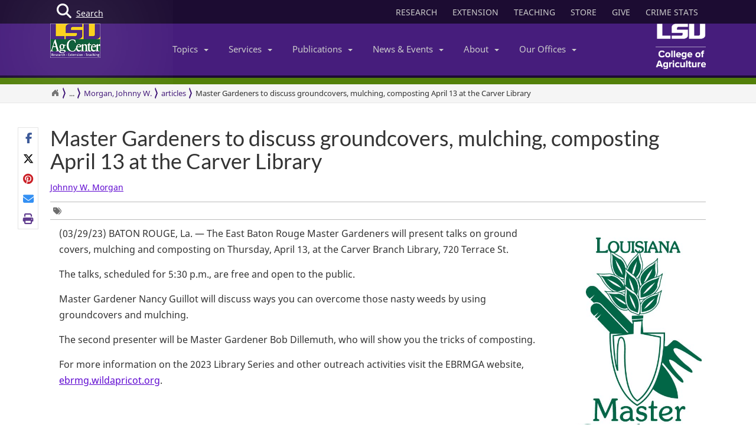

--- FILE ---
content_type: text/html; charset=utf-8
request_url: https://www.lsuagcenter.com/profiles/jmorgan/articles/page1680109147401
body_size: 21494
content:

<!DOCTYPE html>
<!--[if IE 8]> <html lang="en" class="ie8"> <![endif]-->
<!--[if IE 9]> <html lang="en" class="ie9"> <![endif]-->
<!--[if !IE]><!-->
<html lang="en" class="no-js">
<!--<![endif]-->
<!-- BEGIN HEAD -->
<head>

    <meta charset="utf-8" />
    <meta property="fb:pages" content="110241092341700" />
    <meta http-equiv="cache-control" content="max-age=0" />
    <meta http-equiv="cache-control" content="no-cache" />
    <meta http-equiv="expires" content="0" />
    <meta http-equiv="pragma" content="no-cache" />
        <title>Master Gardeners to discuss groundcovers, mulching, composting April 13 at the Carver Library </title>
        <meta property="og:title" content="Master Gardeners to discuss groundcovers, mulching, composting April 13 at the Carver Library " />
        <meta itemprop="name" content="Master Gardeners to discuss groundcovers, mulching, composting April 13 at the Carver Library ">
        <meta name="twitter:title" content="Master Gardeners to discuss groundcovers, mulching, composting April 13 at the Carver Library ">

    <link rel="shortcut icon" href="/favicon.ico" />
    <meta name="robots" content="index,follow">
    
    <meta name="viewport" content="width=device-width, initial-scale=1, maximum-scale=12, user-scalable=yes">
    <meta http-equiv="X-UA-Compatible" content="IE=edge">
    <meta name="mobile-web-app-capable" content="yes">
    <meta name="apple-mobile-web-app-capable" content="yes">
    <meta name="apple-mobile-web-app-status-bar-style" content="black" />
    <meta name="MobileOptimized" content="width" />
    <meta name="HandheldFriendly" content="true" />
    <meta name="Url" content="/profiles/jmorgan/articles/page1680109147401" />
    <meta name="PageId" content="{B519538D-3418-406A-8C7A-4A1992EEA896}" />
    <meta name="OwnerId" content="agcenter\jmorgan" />
    <meta name="AuthorId" content="{64FB7B40-A78A-4A4F-AE74-07292FE470E6}" />
    <meta name="PocId" content="{64FB7B40-A78A-4A4F-AE74-07292FE470E6}" />
    <meta name="Version" content="1" />
    <meta name="Template" content="15d15e45-b8b1-4e97-a587-5dc50c856078|Content-V2" />
    <meta name="LastModifiedDate" content="2023-03-29 18:53:00" />

    <!-- Open Graph data -->
    <meta property="og:type" content="article" />
    <meta property="og:url" content="https://www.lsuagcenter.com/profiles/jmorgan/articles/page1680109147401" />
    <meta property="og:description" content="(03/29/23) The East Baton Rouge Master Gardeners will present talks on ground covers, mulching and composting on Thursday, April 13, at Carver Branch Library." />
    <meta property="og:image" content="https://www.lsuagcenter.com/~/media/system/1/7/d/7/17d7f227bc5a0f131935153daf6eb0dd/master gardener logojpg.jpg?h=315&amp;thn=1&amp;w=600&amp;hash=F50FA993C2A78112801564E6401DB21F05595C65" />
    <meta property="og:site_name" content="LSU AgCenter" />
    <meta property="article:published_time" content="2023-03-29 18:53:00" />
    <meta property="article:modified_time" content="2023-03-29 18:53:00" />
    <meta property="article:section" content="News Section" />
    <meta property="article:tag" content="News" />
    <meta property="fb:admins" content="110241092341700" />
    <meta property="fb:app_id" content="126772127450993" />


    <meta name="description" content="" />

    <!-- Schema.org markup for Google+ -->

    <meta itemprop="description" content="(03/29/23) The East Baton Rouge Master Gardeners will present talks on ground covers, mulching and composting on Thursday, April 13, at Carver Branch Library.">
    <meta name="twitter:description" content="(03/29/23) The East Baton Rouge Master Gardeners will present talks on ground covers, mulching and composting on Thursday, April 13, at Carver Branch Library.">
    <meta itemprop="image" content="https://www.lsuagcenter.com/~/media/system/1/7/d/7/17d7f227bc5a0f131935153daf6eb0dd/master gardener logojpg.jpg">

    <!-- Twitter Card data -->
    <meta name="twitter:card" content="summary_large_image">
    <meta name="twitter:site" content="lsuagcenter">
    <meta name="twitter:creator" content="lsuagcenter">
    <!-- Twitter summary card with large image must be at least 280x150px -->
    <meta name="twitter:image:src" content="https://www.lsuagcenter.com/~/media/system/1/7/d/7/17d7f227bc5a0f131935153daf6eb0dd/master gardener logojpg.jpg?h=150&amp;thn=1&amp;w=280&amp;hash=516A290276AB892C5BF80FDBD25320417FE9C430">
    <script async src="https://www.googletagmanager.com/gtag/js?id=G-KZ8XPFYMSK"></script>

    
    

    <!-- Bootstrap core CSS -->
    <link href="/assets/css/bootstrap.min.css" rel="stylesheet" />
    
    <link href="/assets/css/overrideNew.min.css" rel="stylesheet" />
    <link href="/assets/css/webfonts.min.css" rel="stylesheet" />
    <link href="/assets/css/blueimp-gallery.min.css" rel="stylesheet" />
    <link href="/assets/css/bootstrap-image-gallery.min.css" rel="stylesheet" />
    <link href="/assets/css/jquery.resizeandcrop.min.css" rel="stylesheet" />

    <link href="/assets/css/Banner/dist/BannerImgWithCaption.min.css" rel="stylesheet" />

    <link href="/assets/css/Carousels/dist/carouselsBundle.min.css" rel="stylesheet" />
    <link href="/assets/css/Headline/dist/headlineBundle.min.css" rel="stylesheet" />
    <link href="/assets/css/Lists/dist/listsBundle.min.css" rel="stylesheet" />
    <link href="/assets/css/Sections/dist/expandingTilesBundle.min.css" rel="stylesheet" />
    <link href="/assets/css/Widgets/dist/widgetsBundle.min.css" rel="stylesheet" />

    <link href="/assets/css/lightGallery.min.css" rel="stylesheet" />
    <link href="/assets/css/jquery.fancybox.min.css" rel="stylesheet" />
    <link href="/assets/css/pages.min.css" rel="stylesheet" />
    <link href="/assets/css/star-rating.min.css" rel="stylesheet" />

    <link href="/assets/css/Components/dist/componentsBundle.min.css" rel="stylesheet" />

    

    <link rel="stylesheet" href="//cdnjs.cloudflare.com/ajax/libs/jquery.bootstrapvalidator/0.5.3/css/bootstrapValidator.min.css" />
        <style>
        .mainSearchButton {
            position: absolute;
            z-index: 100000;
        }


            .mainSearchButton .top {
                background-color: #123;
                position: relative;
                display: block;
                width: 100%;
                height: 30px;
            }

            .mainSearchButton .btn-search {
                /*background: #9999cc;*/
                position: absolute;
                display: inline-block;
                width: 97px;
                height: 40px;
                /* left: 40px; */
                line-height: 45px;
                text-align: center;
                color: white;
            }

            .mainSearchButton i {
                font-size: 25px;
                float: left;
                margin-top: 7px;
                margin-left: 11px;
            }

            .mainSearchButton span {
                /*position: absolute;
                        margin-left: -22px;*/
                line-height: 40px;
            }

        .searchBox form {
            display: none;
            background: #333;
            padding: 20px 42px;
            text-align: center;
            position: relative;
            transition: background-color 500ms linear;
            z-index: 10000;
        }

        .searchBox input {
            border: none;
            padding: 10px 0;
            background: none;
            color: white;
            outline: none;
            border-bottom: 1px solid #3C3C3C;
            width: 80%;
            font-size: 26px;
            font-weight: 300;
            height: 71px;
        }

            .searchBox input:focus {
                outline: none;
                border-color: inherit;
                -webkit-box-shadow: none;
                box-shadow: none;
                border-bottom: 1px solid #3C3C3C !Important;
            }

        .searchBox button {
            background: none;
            border: none;
        }

        .searchBox .sbtn {
            font-size: 36px;
            color: white;
        }

        .searchBox input::-webkit-input-placeholder {
            color: rgba(255,255,255,0.6);
            font-weight: 300;
        }

        .searchBox .input-group-addon {
            background-color: #9999cc;
            border: #9999cc;
            border-radius: 0px;
        }


        .mainSearchButton .btn-search {
            text-decoration: none;
            /*background-color: #9999cc;*/
            color: white;
            /* border-bottom: 4px solid #215198; */
            -webkit-transition: background-color 250ms ease-out,;
            -moz-transition: background-color 250ms ease-out;
            -o-transition: background-color 250ms ease-out;
            transition: background-color 250ms ease-out;
            border-radius: 0px;
        }

            .mainSearchButton .btn-search:hover {
                background-color: #B4B4EC;
            }
    </style>

    <!-- HTML5 shim and Respond.js IE8 support of HTML5 elements and media queries -->
    <!--[if lt IE 9]>
        <script src="//oss.maxcdn.com/libs/html5shiv/3.7.0/html5shiv.js"></script>
        <script src="//oss.maxcdn.com/libs/respond.js/1.4.2/respond.min.js"></script>
    <![endif]-->
    <!-- Custom styles for this template -->


    <script>
        var verifyCallback = function (response) {
            alert(response);
        };
        var widgetId1;
        var widgetId2;
        var onloadCallback = function () {
            // Renders the HTML element with id 'example1' as a reCAPTCHA widget.
            // The id of the reCAPTCHA widget is assigned to 'widgetId1'.
            widgetId1 = grecaptcha.render('example1', {
                'sitekey': '6LcafBsTAAAAABiWBeaTaLz5D2oNdisa8buAFc7-',
                'theme': 'light'
            });
            widgetId2 = grecaptcha.render(document.getElementById('example2'), {
                'sitekey': '6LfngRsTAAAAAA7X3JNDuH7OfKA5PUn2tj22p7CJ',
                'theme': 'light'
            });
        };
    </script>
    <script src="https://www.google.com/recaptcha/api.js?onload=onloadCallback&render=explicit" async defer></script>



    
    <script type="text/javascript">
        //MS Clarity ID for LSUAgCenter.com
        var msClarityID = "9l473vl25s";
        var ga4ID = null;
    </script>
    <script src="https://kit.fontawesome.com/743221e626.js" crossorigin="anonymous"></script>



    <script>
        // script block to send custom dimension data to Google Analytics


        // populate array with meta tag values

        function getContentByMetaTagName(c) {
            for (var b = document.getElementsByTagName("meta"), a = 0; a < b.length; a++) {
                if (c === b[a].name || c === b[a].getAttribute("property")) {
                    return b[a].content;
                }
            }
            return false;
        }

        // assign tag values and address nulls

        var page_Id = getContentByMetaTagName('PageId');
        var last_Modified_Date = getContentByMetaTagName('LastModifiedDate');
        var page_Url = getContentByMetaTagName('Url');
        var poc_Id = getContentByMetaTagName('PocId');

        if (poc_Id == null || poc_Id === "") {
            poc_Id = "{ABABABAB-ABAB-ABAB-ABAB-ABABABABAB00}";
        }

        var owner_Id = getContentByMetaTagName('OwnerId');
        var author_Id = getContentByMetaTagName('AuthorId');

        if (author_Id == null || author_Id === "") {
            author_Id = "{ABABABAB-ABAB-ABAB-ABAB-ABABABABABAB}";
        };

        // send page info to Google

            window.dataLayer = window.dataLayer || [];
            function gtag() { dataLayer.push(arguments); }
            gtag('js', new Date());


        //lsuagcenter.com GA4 ID
        gtag('config', 'G-JW689Y7F3D', {
            send_page_view: false,
            groups: 'dotcom'
        });

        if (ga4ID !== null) {
            gtag('config', ga4ID, {
                send_page_view: false,
                groups: 'dotcom'
            });
        }

        gtag('event', 'page_view', {
            pageId: page_Id,
            pocId: poc_Id,
            authorId: author_Id,
            lastModifiedDate: last_Modified_Date,
            url: page_Url,
            ownerId: owner_Id,
            send_to: 'dotcom'
        });

    </script>

    <script type="text/javascript">
        (function (c, l, a, r, i, t, y) {
            c[a] = c[a] || function () { (c[a].q = c[a].q || []).push(arguments) };
            t = l.createElement(r); t.async = 1; t.src = "https://www.clarity.ms/tag/" + i;
            y = l.getElementsByTagName(r)[0]; y.parentNode.insertBefore(t, y);
        })(window, document, "clarity", "script", msClarityID);
    </script>

</head>
<body class="sc page-header-fixed page-quick-sidebar-over-content">
    <!-- Google Tag Manager (noscript) -->
    
    <!-- End Google Tag Manager (noscript) -->
    





<div id="skip"><a href="#maincontent">Skip to Main Content</a></div>

    <header>
        



<nav id="accordian" style="display:none;" aria-label="Main Navigation">
    <ul class="accordianwrap">
        <li>
            <h3><a href="/" style="color:#fff; text-decoration:none;">Home</a></h3>
        </li>
        <li>
            <h3>
                <a href="/Research"  title="Research">
                    Research
                </a>
            </h3>
        </li>
        <li>
            <h3>
                <a href="/extension" title="Extension">
                    Extension
                </a>
            </h3>
        </li>
        <li>
            <h3>
                <a href="/teaching"  title="Teaching" target="_blank">
                    Teaching
                </a>
            </h3>
        </li>
        <li>
            <h3>Topics <strong class="caret"></strong></h3>
            <ul>
                    <li>
                        <a href="/topics/environment">
                            Environment &amp; Natural Resources
                        </a>
                    </li>
                    <li>
                        <a href="/topics/kids_teens">
                            Youth Development
                        </a>
                    </li>
                    <li>
                        <a href="/topics/food_health">
                            Food &amp; Health
                        </a>
                    </li>
                    <li>
                        <a href="/topics/digital-agriculture">
                            Digital Agriculture
                        </a>
                    </li>
                    <li>
                        <a href="/topics/community">
                            Community
                        </a>
                    </li>
                    <li>
                        <a href="/topics/family_home">
                            Family &amp; Home
                        </a>
                    </li>
                    <li>
                        <a href="/topics/aquaculture">
                            Aquaculture
                        </a>
                    </li>
                    <li>
                        <a href="/topics/livestock">
                            Livestock
                        </a>
                    </li>
                    <li>
                        <a href="/topics/crops">
                            Crops
                        </a>
                    </li>
                    <li>
                        <a href="/topics/lawn_garden">
                            Lawn &amp; Garden
                        </a>
                    </li>
                    <li>
                        <a href="/topics/money_business">
                            Money &amp; Business
                        </a>
                    </li>
            </ul>
        </li>
        <li>
            <h3>Services <strong class="caret"></strong></h3>
            <ul>
                    <li>
                        <a href="http://www.lsuagcenter.com/portals/communications/publications/publications_catalog/money%20and%20business/louisiana_summary_agriculture_and_natural_resources">
                            AgSummary
                        </a>
                    </li>
                    <li>
                        <a href="/services/labs">
                            Labs
                        </a>
                    </li>
                    <li>
                        <a href="/services/apps">
                            Apps
                        </a>
                    </li>
                    <li>
                        <a href="/sitecore/content/lsuagcenter/portals/blogs">
                            Blogs
                        </a>
                    </li>
                    <li>
                        <a href="/portals/communications/publications/agmag">
                            Louisiana Ag Magazine
                        </a>
                    </li>
                    <li>
                        <a href="https://store.lsuagcenter.com/">
                            Shop
                        </a>
                    </li>
                    <li>
                        <a href="/floodmaps">
                            Flood Maps
                        </a>
                    </li>
                    <li>
                        <a href="/portals/administration/about-us/human-resources/job_opportunities">
                            Job Opportunities
                        </a>
                    </li>
                    <li>
                        <a href="http://weather.lsuagcenter.com/">
                            Weather
                        </a>
                    </li>
            </ul>
        </li>
        <li>
            <h3>Publications <strong class="caret"></strong></h3>
            <ul>
                <li>
                    <a href="/portals/communications/publications">
                        Catalog
                    </a>
                </li>
                <li>
                    <a href="/portals/communications/publications/agmag">
                        Louisiana Agriculture Magazine
                    </a>
                </li>
                <li>
                    <a href="/portals/communications/publications/management_guides ">
                        Management Guides
                    </a>
                </li>
                <li>
                    <a href="/portals/communications/publications/newsletters ">
                        Newsletters
                    </a>
                </li>
                <li>
                    <a href="https://store.lsuagcenter.com/" target="_blank">
                        Publications for Sale
                    </a>
                </li>
                <li>
                    <a href="/portals/administration/about-us/vice-president-dean-office/the-stately-oak">
                        The Stately Oak
                    </a>
                </li>
            </ul>
        </li>
        <li>
            <h3>News &amp; Events <strong class="caret"></strong></h3>
            <ul>
                <li>
                    <a href="/portals/communications/news">
                        News &amp; Media Center
                    </a>
                </li>
                
                <li>
                    <a href="/portals/communications/news/get_it_growing">
                        Get It Growing
                    </a>
                </li>
                
                <li>
                    <a href="/events">
                        Events
                    </a>
                </li>
                <li>
                    <a href="/fielddays">
                        Field Days
                    </a>
                </li>
            </ul>
        </li>
        

        <li>

            <h3>About <strong class="caret"></strong></h3>
            <ul>
                <li>
                    <a href="/portals/administration/about-us">
                        About Us
                    </a>
                </li>
                <li>
                    <a href="/portals/administration">
                        Administrative Support
                    </a>
                </li>
                        <li>
                            <a href="/portals/administration/about-us/vice-president-dean-office">
                                Senior Vice Chancellor and Dean&#39;s Office
                            </a>
                        </li>
                        <li>
                            <a href="http://www.lsu.edu/agriculture/">
                                College of Agriculture
                            </a>
                        </li>
                        <li>
                            <a href="/portals/extension">
                                Extension
                            </a>
                        </li>
                        <li>
                            <a href="/portals/research">
                                Research
                            </a>
                        </li>
            </ul>

        </li>
        <li>
            <h3>Our offices <strong class="caret"></strong></h3>
            <ul>
                <li>
                    <a href="/portals/our_offices/parishes">
                        Parishes
                    </a>
                </li>
                <li>
                    <a href="/portals/our_offices/Research_Stations">
                        Research Stations
                    </a>
                </li>
                <li>
                    <a href="/portals/our_offices/Departments">
                        Departments
                    </a>
                </li>
                <li>
                    <a href="/portals/IT/COA" target="_blank">
                        College of Agriculture
                    </a>
                </li>
                <li>
                    <a href="/portals/Directory">
                        Directory
                    </a>
                </li>
                <li>
                    <a href="/portals/our_offices/Regions">
                        Regions
                    </a>
                </li>
            </ul>
        </li>
    </ul>
</nav>


         <!-- BEGIN TOGGLE SEARCH -->
<div class="col-md-4 col-sm-4 searchBarToggle" style="display: none; ">
	<form role="search" method="get" action="/search">

        <div class="input-group">
            <label for="search" style="display:none;">Search</label>
            <input id="search" title="Search" type="text" name="q" placeholder="Search" class="form-control">
            <span class="input-group-btn">
                <button class="btn btn-primary" type="submit">
                    <i class="fa fa-search"></i>.
                </button>
            </span>
        </div>
		<input type="hidden" name="output" value="xml_no_dtd" />
		<input type="hidden" name="proxystylesheet" value="sitecore_frontend" />
		<input type="hidden" name="site" value="default_collection" />
	</form>
</div>
        <!-- BEGIN TOGGLE SEARCH -->
<div class="col-md-4 col-sm-4 shareBarToggle" style="display:none; ">
    <div class="input-group">
        <div class="col-md-12 socialMediaIcons" style="padding:0px;">
            <div class="share"></div>
        </div>
    </div>
</div>
<!-- END TOGGLE SEARCH -->

        


<div class="navbar yamm navbar-default navbar-fixed-top">
    <div class="searchBox">
        <form role="search" class="s" method="get" action="/search">
            <div id=" search_container" aria-label="Search the LSU AgCenter Website">
                <div class="input-group stylish-input-group">
                    <label for="q" class="sr-only">Search</label>
                    <input type="text" name="q" id="q" class="form-control sb" placeholder="What would you like to search for?" value="">
                    <span class="input-group-addon">
                        <button type="submit" class="sbtn fa fa-search">
                            <span class="sr-only">Search</span>
                        </button>
                    </span>
                </div>
            </div>
            <input type="hidden" name="output" value="xml_no_dtd" />
            <input type="hidden" name="proxystylesheet" value="sitecore_frontend" />
            <input type="hidden" name="site" value="default_collection" />
        </form>
    </div>




    <!-- BEGIN TOP BAR -->
    <div class="pre-nav">
        <div class="container">
            <div class="row">
                <!-- BEGIN TOP BAR LEFT PART -->


                <div class="col-md-4 col-sm-4">
                    <div class="mainSearchButton">
                        <a class="btn-search" href="#"><i class="fa fa-search"></i> <div>Search</div></a>
                    </div>
                </div>

                <!-- END TOP BAR LEFT PART -->
                <!-- BEGIN TOP BAR MENU -->
                <nav class="col-md-8 ol-sm-8 additional-nav" aria-label="Header Quick Links">
                    <ul class="tools">
                        <li>
                            <a href="/Research" class="headerLinks" title="Research">
                                RESEARCH
                            </a>
                        </li>
                        <li>
                            <a href="/extension" class="headerLinks" title="Extension">
                                EXTENSION
                            </a>
                        </li>
                        <li>
                            <a href="/teaching" class="headerLinks" title="Teaching" target="_blank">
                                TEACHING
                            </a>
                        </li>
                        <li>
                            <a href="https://store.lsuagcenter.com/" class="headerLinks" title="Store" target="_blank">
                                STORE
                            </a>
                        </li>
                        <li>
                            <a href="https://www.lsufoundation.org/" class="headerLinks" title="Give to LSU AgCenter" target="_blank">
                                GIVE
                            </a>
                        </li>
                        <li>
                            <a href="https://www.lsuagcenter.com/portals/administration/about-us/vice-president-dean-office/title%20ix%20coordinator%20and%20resources" class="headerLinks" title="Crime Stats - LSU AgCenter" target="_top">
                                CRIME STATS
                            </a>
                        </li>

                        
                    </ul>
                </nav>
                <!-- END TOP BAR MENU -->
            </div>
        </div>
    </div>
    <!-- END TOP BAR -->


    <div class="menuWrap">
        <div class="container">
            <div class="col-lg-2 lsuagLogo">
                <div class="navbar-header" style="float:left;">
                    <a href="/" target="_top"><img src="https://cdne-agc-apps-prod.azureedge.net/assets/images/lsuagLogo/lsuagLogo-border-125.png" width="85px" type="logo" alt="LSU AgCenter Logo" /></a>
                </div>
            </div>
            <div class="col-lg-8" id="navbar-wrap1">
                <nav id="navbar-collapse-1" class="navbar-collapse collapse" aria-label="Main Navigation">
                    <ul class="nav navbar-nav">
                        <!-- Classic list -->
                        
                        <!-- Classic dropdown -->
                        <li class="dropdown">
                            <a href="#" data-toggle="dropdown" class="dropdown-toggle">Topics<b class="caret"></b></a>
                            <ul role="menu" class="dropdown-menu">
                                    
                                        <li>
                                            <a href="/topics/kids_teens/programs">
                                                <i class="fa fa-arrow-circle-o-right">
                                                </i>
                                                4-H/FFA Programs
                                            </a>
                                        </li>
                                        <li>
                                            <a href="/topics/aquaculture">
                                                <i class="fa fa-arrow-circle-o-right">
                                                </i>
                                                Aquaculture
                                            </a>
                                        </li>
                                        <li>
                                            <a href="/topics/community">
                                                <i class="fa fa-arrow-circle-o-right">
                                                </i>
                                                Community
                                            </a>
                                        </li>
                                        <li>
                                            <a href="/topics/crops">
                                                <i class="fa fa-arrow-circle-o-right">
                                                </i>
                                                Crops
                                            </a>
                                        </li>
                                        <li>
                                            <a href="/topics/digital-agriculture">
                                                <i class="fa fa-arrow-circle-o-right">
                                                </i>
                                                Digital Agriculture
                                            </a>
                                        </li>
                                        <li>
                                            <a href="/topics/environment">
                                                <i class="fa fa-arrow-circle-o-right">
                                                </i>
                                                Environment and Natural Resources
                                            </a>
                                        </li>
                                        <li>
                                            <a href="/topics/family_home">
                                                <i class="fa fa-arrow-circle-o-right">
                                                </i>
                                                Family &amp; Home
                                            </a>
                                        </li>
                                        <li>
                                            <a href="/topics/food_health">
                                                <i class="fa fa-arrow-circle-o-right">
                                                </i>
                                                Food &amp; Health
                                            </a>
                                        </li>
                                        <li>
                                            <a href="/topics/lawn_garden">
                                                <i class="fa fa-arrow-circle-o-right">
                                                </i>
                                                Lawn &amp; Garden
                                            </a>
                                        </li>
                                        <li>
                                            <a href="/topics/livestock">
                                                <i class="fa fa-arrow-circle-o-right">
                                                </i>
                                                Livestock
                                            </a>
                                        </li>
                                        <li>
                                            <a href="/topics/money_business">
                                                <i class="fa fa-arrow-circle-o-right">
                                                </i>
                                                Money &amp; Business
                                            </a>
                                        </li>
                            </ul>
                        </li>
                        <li class="dropdown">

                            <a href="#" data-toggle="dropdown" class="dropdown-toggle">Services<b class="caret"></b></a>
                            <ul role="menu" class="dropdown-menu">
                                    <li>
                                        <a href="http://www.lsuagcenter.com/portals/communications/publications/publications_catalog/money%20and%20business/louisiana_summary_agriculture_and_natural_resources">
                                            <i class="fa fa-arrow-circle-o-right">
                                            </i>
                                            AgSummary
                                        </a>
                                    </li>
                                    <li>
                                        <a href="/services/labs">
                                            <i class="fa fa-arrow-circle-o-right">
                                            </i>
                                            Labs
                                        </a>
                                    </li>
                                    <li>
                                        <a href="/services/apps">
                                            <i class="fa fa-arrow-circle-o-right">
                                            </i>
                                            Apps
                                        </a>
                                    </li>
                                    <li>
                                        <a href="/sitecore/content/lsuagcenter/portals/blogs">
                                            <i class="fa fa-arrow-circle-o-right">
                                            </i>
                                            Blogs
                                        </a>
                                    </li>
                                    <li>
                                        <a href="/portals/communications/publications/agmag">
                                            <i class="fa fa-arrow-circle-o-right">
                                            </i>
                                            Louisiana Ag Magazine
                                        </a>
                                    </li>
                                    <li>
                                        <a href="https://store.lsuagcenter.com/">
                                            <i class="fa fa-arrow-circle-o-right">
                                            </i>
                                            Shop
                                        </a>
                                    </li>
                                    <li>
                                        <a href="/floodmaps">
                                            <i class="fa fa-arrow-circle-o-right">
                                            </i>
                                            Flood Maps
                                        </a>
                                    </li>
                                    <li>
                                        <a href="/portals/administration/about-us/human-resources/job_opportunities">
                                            <i class="fa fa-arrow-circle-o-right">
                                            </i>
                                            Job Opportunities
                                        </a>
                                    </li>
                                    <li>
                                        <a href="http://weather.lsuagcenter.com/">
                                            <i class="fa fa-arrow-circle-o-right">
                                            </i>
                                            Weather
                                        </a>
                                    </li>
                            </ul>
                        </li>
                        <li class="dropdown">
                            <a href="#" data-toggle="dropdown" class="dropdown-toggle">Publications<b class="caret"></b></a>
                            <ul role="menu" class="dropdown-menu">
                                <li>
                                    <a href="/portals/communications/publications">
                                        <i class="fa fa-arrow-circle-o-right">
                                        </i>
                                        Catalog
                                    </a>
                                </li>
                                <li>
                                    <a href="/portals/communications/publications/agmag">
                                        <i class="fa fa-arrow-circle-o-right">
                                        </i>
                                        Louisiana Agriculture Magazine
                                    </a>
                                </li>
                                <li>
                                    <a href="/portals/communications/publications/management_guides ">
                                        <i class="fa fa-arrow-circle-o-right">
                                        </i>
                                        Management Guides
                                    </a>
                                </li>
                                <li>
                                    <a href="/portals/communications/publications/newsletters ">
                                        <i class="fa fa-arrow-circle-o-right">
                                        </i>
                                        Newsletters
                                    </a>
                                </li>
                                <li>
                                    <a href="https://store.lsuagcenter.com/" target="_blank">
                                        <i class="fa fa-arrow-circle-o-right">
                                        </i>
                                        Publications for Sale
                                    </a>
                                </li>
                                <li>
                                    <a href="/portals/administration/about-us/vice-president-dean-office/the-stately-oak">
                                        <i class="fa fa-arrow-circle-o-right">
                                        </i>
                                        The Stately Oak
                                    </a>
                                </li>
                            </ul>
                        </li>
                        <li class="dropdown">
                            <a href="#" data-toggle="dropdown" class="dropdown-toggle">News &amp; Events<b class="caret"></b></a>
                            <ul role="menu" class="dropdown-menu">
                                
                                <li>
                                    <a href="/portals/communications/news">
                                        <i class="fa fa-arrow-circle-o-right">
                                        </i>
                                        News &amp; Media Center
                                    </a>
                                </li>
                                <li>
                                    <a href="/portals/communications/news/get_it_growing">
                                        <i class="fa fa-arrow-circle-o-right">
                                        </i>
                                        Get It Growing
                                    </a>
                                </li>
                                
                                <li>
                                    <a href="/events">
                                        <i class="fa fa-arrow-circle-o-right">
                                        </i>
                                        Events
                                    </a>
                                </li>
                                <li>
                                    <a href="/fielddays">
                                        <i class="fa fa-arrow-circle-o-right">
                                        </i>
                                        Field Days
                                    </a>
                                </li>
                            </ul>
                        </li>
                        <li class="dropdown">

                            <a href="#" data-toggle="dropdown" class="dropdown-toggle">About<b class="caret"></b></a>
                            <ul role="menu" class="dropdown-menu">
                                <li>
                                    <a href="/portals/administration/about-us">
                                        <i class="fa fa-arrow-circle-o-right">
                                        </i>
                                        About Us
                                    </a>
                                </li>
                                <li>
                                    <a href="/portals/administration">
                                        <i class="fa fa-arrow-circle-o-right">
                                        </i>
                                        Administrative Support
                                    </a>
                                </li>
                                        <li>
                                            <a href="/portals/administration/about-us/vice-president-dean-office">
                                                <i class="fa fa-arrow-circle-o-right"></i>
                                                Senior Vice Chancellor and Dean&#39;s Office
                                            </a>
                                        </li>
                                        <li>
                                            <a href="http://www.lsu.edu/agriculture/">
                                                <i class="fa fa-arrow-circle-o-right"></i>
                                                College of Agriculture
                                            </a>
                                        </li>
                                        <li>
                                            <a href="/portals/extension">
                                                <i class="fa fa-arrow-circle-o-right"></i>
                                                Extension
                                            </a>
                                        </li>
                                        <li>
                                            <a href="/portals/research">
                                                <i class="fa fa-arrow-circle-o-right"></i>
                                                Research
                                            </a>
                                        </li>
                            </ul>
                        </li>
                        <!-- Classic dropdown -->
                        <li class="dropdown">
                            <a href="#" data-toggle="dropdown" class="dropdown-toggle">Our Offices<b class="caret"></b></a>
                            <ul role="menu" class="dropdown-menu">
                                <li>
                                    <a href="/portals/our_offices/parishes">
                                        <i class="fa fa-arrow-circle-o-right">
                                        </i>
                                        Parishes
                                    </a>
                                </li>
                                <li>
                                    <a href="/portals/our_offices/Research_Stations">
                                        <i class="fa fa-arrow-circle-o-right">
                                        </i>
                                        Research Stations
                                    </a>
                                </li>
                                <li>
                                    <a href="/portals/our_offices/Departments">
                                        <i class="fa fa-arrow-circle-o-right">
                                        </i>
                                        Departments
                                    </a>
                                </li>
                                <li>
                                    <a href="http://www.lsu.edu/agriculture/" target="_blank">
                                        <i class="fa fa-arrow-circle-o-right">
                                        </i>
                                        College of Agriculture
                                    </a>
                                </li>
                                <li>
                                    <a href="/portals/directory">
                                        <i class="fa fa-arrow-circle-o-right">
                                        </i>
                                        Directory
                                    </a>
                                </li>
                                <li>
                                    <a href="/portals/our_offices/Regions">
                                        <i class="fa fa-arrow-circle-o-right">
                                        </i>
                                        Regions
                                    </a>
                                </li>
                            </ul>
                        </li>
                    </ul>

                </nav>
            </div>
            <div class="col-lg-2 lsucoaLogo">
                <div class="navbar-header" style="float:right;">
                    <a href="http://www.lsu.edu/agriculture/" target="_blank"><img src="https://cdne-agc-apps-prod.azureedge.net/assets/images/coaLogo/coaLogo-125.png" width="85px" type="logo" alt="LSU College of Agriculture Logo" /></a>
                </div>
            </div>
            <a class="navbarToggle">
                <i class="fa fa-bars"></i>
            </a>
            <a class="shareToggle">
                <i class="fa fa-share-alt"></i>
            </a>
            <a class="searchToggle">
                <i class="fa fa-search"></i>
            </a>
        </div>



    </div>
    <div style="border-top: solid 11px #53800a; width:100%;"></div>
    




<div class="breadcrumbs no-print">
    <div class="container">
        <div class="breadCrumbHolder module">
            <nav id="breadCrumb1" class="breadCrumb module" aria-label="Breadcrumb Links">
                <ul>
                    <li><a href="/" style="font-size: 16px;" aria-label="Return to the Homepage"><i class="fa fa-home"></i></a></li>
                    <li><a href="/profiles">Profiles</a></li><li><a href="/profiles/jmorgan">Morgan, Johnny W.</a></li><li><a href="/profiles/jmorgan/articles">articles</a></li>


                    <li class="active" tabindex="0">Master Gardeners to discuss groundcovers, mulching, composting April 13 at the Carver Library </li>
                </ul>
            </nav>
        </div>
        </div>
</div>







</div>





    </header>
    <main id="maincontent" name="maincontent" class="bodyWrap">

        


        <div class="container" style="padding-top: 40px; padding-bottom: 40px;">

            <!-- Article Header -->


            <div class="col-md-12">
                <div class="titleHeader" style="float: left; width: 100%;">
                    <h1 style="margin-top: 0" tabindex="0">Master Gardeners to discuss groundcovers, mulching, composting April 13 at the Carver Library </h1>

                    <div class="col-md-12">
                        <p>
                            
                                <a href="/profiles/jmorgan">Johnny W. Morgan</a>
                        </p>
                    </div>


                    <div class="comments">
                        <div tabindex="0" aria-label="Tags List">
                            <span><i class="fa fa-tags"></i></span>
                            

                        </div>
                    </div>
                </div>
            </div>

            <div style=" width: 100%; float: left; margin-bottom: 10px; ">
                <div class="share no-print" style="text-align: left;" tabindex="0" aria-label="Share Links"></div>
            </div>

            
<div class=" " style="padding-top:40px; padding-bottom:40px; margin-top:-20px">
    <div class="row clearfix container" style=" ">
<div class="col-md-9 column" style=" "><p><span style="font-size: 16px;">(03/29/23) BATON ROUGE, La. — The East Baton Rouge Master Gardeners will present talks on ground covers, mulching and composting on Thursday, April 13, at the Carver Branch Library, 720 Terrace St.</span></p>    <p><span style="font-size: 16px;">The talks, scheduled for 5:30 p.m., are free and open to the public.</span></p>    <p><span style="font-size: 16px;">Master Gardener Nancy Guillot will discuss ways you can overcome those nasty weeds by using groundcovers and mulching.</span></p>    <p><span style="font-size: 16px;">The second presenter will be Master Gardener Bob Dillemuth, who will show you the tricks of composting.</span></p>    <p><span style="font-size: 16px;">For more information on the 2023 Library Series and other outreach activities visit the EBRMGA website, <a href="http://ebrmg.wildapricot.org/">ebrmg.wildapricot.org</a>.</span></p></div><div class="col-md-3 column" style=" "><div style="padding-top: 20px; padding-bottom: 20px;">	
	<img src="/~/media/system/1/7/d/7/17d7f227bc5a0f131935153daf6eb0dd/master gardener logojpg.jpg?h=653&amp;la=en&amp;w=427" class="img-responsive" alt="Master Gardener logo.jpg thumbnail" width="427" height="653" tabindex="0" />
</div>
</div>    </div>
</div>

<div class="fullWidth" style="margin-top:20px; margin-bottom:20px;">
    <div class="row clearfix col-md-12" style=" ">
<div class="column" style=" "></div>    </div>
</div>




            <div style="padding-left: 15px;"><span tabindex="0">3/29/2023 4:59:09 PM</span></div>
            









<form name="Send Article Form" method="post" id="sendArticleForm" action="javascript:alert(grecaptcha.getResponse(widgetId1));">
    <!-- Contact Modal -->

    <div class="modal fade" id="sendArticle" tabindex="-1" role="dialog" >
        <div class="modal-dialog">
            <div class="modal-content">
                <div class="modal-header">
                    <button type="button" class="close" data-dismiss="modal" aria-label="Close"><span aria-hidden="true">&times;</span></button>
                    <div><strong>Master Gardeners to discuss groundcovers, mulching, composting April 13 at the Carver Library </strong></div>
                </div>
                <div class="modal-body">
                    <div id="sendArticleFormWrap">
                        <div class="form-group">
                            <label for="InputFromName">Your Name</label>
                            <input type="text" class="form-control" id="InputFromName" name="InputFromName" placeholder="Your Name" required>
                        </div>
                        <div class="form-group">
                            <label for="InputFrom">Your Email Address</label>
                            <input type="email" class="form-control" id="InputFrom" name="InputFrom" placeholder="Your Email Address" required>
                        </div>
                        <div class="form-group">
                            <label for="InputEmail">Recipient's E-Mail Address</label>
                            <input type="email" class="form-control" id="InputEmail" name="InputEmail" placeholder="Recipient's E-Mail Address" required>
                        </div>
                        <div class="form-group">
                            <label for="InputComment">Comments</label>
                            <textarea class="form-control" rows="5" id="InputComment" name="InputComment" placeholder="Comments"></textarea>
                        </div>
                        

                        <div class="form-group">
                            <input type="hidden" class="form-control" id="InputIP" name="InputIP" value="">
                            <input type="hidden" class="form-control" id="InputSource" name="InputSource" value="Master Gardeners to discuss groundcovers, mulching, composting April 13 at the Carver Library ">
                            <input type="hidden" class="form-control" id="InputGuid" name="InputGuid" value="{B519538D-3418-406A-8C7A-4A1992EEA896}">
                            <input type="hidden" class="form-control" id="InputURL" name="InputURL" value="">
                        </div>
                        <div id="example1"></div>
                    </div>
                    <div id="sendArticleThankYou"></div>
                </div>
                <div class="modal-footer">
                    <input type="submit" name="btnSubmit" style="float:right;" class="btn purple bodytext" value="Submit" id="sendArticleSubmit">
                </div>
            </div>
        </div>
    </div>

    <!-- // End Contact Modal -->
</form>





<!-- // End Issie Modal -->

            

<div class="rating-holder col-md-12 no-print" style="margin-top:30px;">
    <span style="float: left; margin-top: 15px; margin-right: 10px; font-weight: 600;">Rate This Article:</span>
    <form name="rateArticle" method="post" action="" onsubmit="" id="rateArticle">
        <label for="InputRating" style="display:none">Rating</label>
        <input id="InputRating" title="InputRating" name="InputRating" type="number" class="rating" data-show-clear="false" data-min="0" data-size="xs" data-max="10" data-step="2" data-stars=5>
        <input type="hidden" class="form-control" id="InputIP" name="InputIP" value="">
        <input type="hidden" class="form-control" id="InputGuid" name="InputGuid" value="{B519538D-3418-406A-8C7A-4A1992EEA896}">
        <input type="hidden" class="form-control" id="InputURL" name="InputURL" value="">
    </form>



        <!-- Modal -->
        <div class="modal fade" id="success" tabindex="-1" role="dialog" aria-hidden="true">
            <div class="modal-dialog">
                <div class="modal-content">
                    <div class="modal-header modal-header-success" style="padding:16px 21px 43px 21px; text-align: center; border-top-left-radius: 6px; border-top-right-radius: 6px; ">
                        <button type="button" class="close" data-dismiss="modal" aria-label="Close"><span aria-hidden="true">&times;</span></button>
                    </div>
                    <div class="modal-body" style="text-align:center; color: #53800a;">
                        <i class="glyphicon glyphicon-thumbs-up" style="font-size: 80px;"></i>
                        <h1>Thank you!</h1>
                        <span style="color:#000;">Your rating has been submitted.</span>
                    </div>
                    <div class="modal-footer">
                        <button type="button" class="btn purple" data-dismiss="modal">Close</button>
                    </div>
                </div><!-- /.modal-content -->
            </div><!-- /.modal-dialog -->
        </div><!-- /.modal -->
        <!-- Modal -->
</div>




            



<div class="contact-holder col-md-12" style="margin-top:30px; float: left;">
    <h1 style="font-weight:600;">Have a question or comment about the information on this page?</h1>
    <button type="button" class="btn nobgbtn" data-toggle="modal" data-target="#emailPOC" style="margin-top: 5px;">
        Click here to contact us.
    </button>


    <form name="Form1" method="post" id="QuestionForm">
        <!-- Contact Modal -->

        <div class="modal fade" id="emailPOC" tabindex="-1" role="dialog">
            <div class="modal-dialog">
                <div class="modal-content">
                    <div class="modal-header">
                        <button type="button" class="close" data-dismiss="modal" aria-label="Close"><span aria-hidden="true">&times;</span></button>
                            <h4 class="modal-title" id="myModalLabel">Email Johnny W. Morgan</h4>


                        <div><strong>Master Gardeners to discuss groundcovers, mulching, composting April 13 at the Carver Library </strong></div>
                        
                    </div>
                    <div class="modal-body">
                        <div id="questionFormWrap">
                            <div class="form-group">
                                <label for="InputName">Name</label>
                                <input type="text" class="form-control" id="InputName" name="InputName" placeholder="Name" required>
                            </div>
                            <div class="form-group">
                                <label for="InputEmail1">Email address</label>
                                <input type="email" class="form-control" id="InputEmail1" name="InputEmail1" placeholder="Email" required>
                            </div>
                            <div class="form-group">
                                <label for="InputEmailConfirm2">Confirm Email address</label>
                                <input type="email" class="form-control" id="InputEmailConfirm2" name="InputEmailConfirm2" placeholder="Email" required>
                            </div>
                            <div class="form-group">
                                <label for="InputCity">City</label>
                                <input type="text" class="form-control" id="InputCity" name="InputCity" placeholder="City">
                            </div>
                            <div class="form-group">
                                <label for="InputState">State</label>
                                <select class="form-control" name="InputState" id="InputState">
                                    <option value="Unknown">- Select -</option>
                                    <option value="AL">Alabama</option>
                                    <option value="AK">Alaska</option>
                                    <option value="AZ">Arizona</option>
                                    <option value="AR">Arkansas</option>
                                    <option value="CA">California</option>
                                    <option value="CO">Colorado</option>
                                    <option value="CT">Connecticut</option>
                                    <option value="DC">District of Columbia</option>
                                    <option value="DE">Delaware</option>
                                    <option value="FL">Florida</option>
                                    <option value="GA">Georgia</option>
                                    <option value="HI">Hawaii</option>
                                    <option value="ID">Idaho</option>
                                    <option value="IL">Illinois</option>
                                    <option value="IN">Indiana</option>
                                    <option value="IA">Iowa</option>
                                    <option value="KS">Kansas</option>
                                    <option value="KY">Kentucky</option>
                                    <option value="LA">Louisiana</option>
                                    <option value="ME">Maine</option>
                                    <option value="MD">Maryland</option>
                                    <option value="MA">Massachusetts</option>
                                    <option value="MI">Michigan</option>
                                    <option value="MN">Minnesota</option>
                                    <option value="MS">Mississippi</option>
                                    <option value="MO">Missouri</option>
                                    <option value="MT">Montana</option>
                                    <option value="NE">Nebraska</option>
                                    <option value="NV">Nevada</option>
                                    <option value="NH">New Hampshire</option>
                                    <option value="NJ">New Jersey</option>
                                    <option value="NM">New Mexico</option>
                                    <option value="NY">New York</option>
                                    <option value="NC">North Carolina</option>
                                    <option value="ND">North Dakota</option>
                                    <option value="OH">Ohio</option>
                                    <option value="OK">Oklahoma</option>
                                    <option value="OR">Oregon</option>
                                    <option value="PA">Pennsylvania</option>
                                    <option value="RI">Rhode Island</option>
                                    <option value="SC">South Carolina</option>
                                    <option value="SD">South Dakota</option>
                                    <option value="TN">Tennessee</option>
                                    <option value="TX">Texas</option>
                                    <option value="UT">Utah</option>
                                    <option value="VT">Vermont</option>
                                    <option value="VA">Virginia</option>
                                    <option value="WA">Washington</option>
                                    <option value="WV">West Virginia</option>
                                    <option value="WI">Wisconsin</option>
                                    <option value="WY">Wyoming</option>
                                </select>
                            </div>
                            <div class="form-group" id="parishField" style="display:none;">
                                <label for="InputParish">Parish</label>
                                <select name="InputParish" id="InputParish" class="form-control">
                                    <option value="">- Select Your Parish -</option>
                                    <option value="ACADIA">ACADIA</option>
                                    <option value="ALLEN">ALLEN</option>
                                    <option value="ASCENSION">ASCENSION</option>
                                    <option value="ASSUMPTION">ASSUMPTION</option>
                                    <option value="AVOYELLES">AVOYELLES</option>
                                    <option value="BEAUREGARD">BEAUREGARD</option>
                                    <option value="BIENVILLE">BIENVILLE</option>
                                    <option value="BOSSIER">BOSSIER</option>
                                    <option value="CADDO">CADDO</option>
                                    <option value="CALCASIEU">CALCASIEU</option>
                                    <option value="CALDWELL">CALDWELL</option>
                                    <option value="CAMERON">CAMERON</option>
                                    <option value="CATAHOULA">CATAHOULA</option>
                                    <option value="CLAIBORNE">CLAIBORNE</option>
                                    <option value="CONCORDIA">CONCORDIA</option>
                                    <option value="DE SOTO">DE SOTO</option>
                                    <option value="EAST BATON ROUGE">EAST BATON ROUGE</option>
                                    <option value="EAST CARROLL">EAST CARROLL</option>
                                    <option value="EAST FELICIANA">EAST FELICIANA</option>
                                    <option value="EVANGELINE">EVANGELINE</option>
                                    <option value="FRANKLIN">FRANKLIN</option>
                                    <option value="FRANKLINTON">FRANKLINTON</option>
                                    <option value="GRANT">GRANT</option>
                                    <option value="IBERIA">IBERIA</option>
                                    <option value="IBERVILLE">IBERVILLE</option>
                                    <option value="JACKSON">JACKSON</option>
                                    <option value="JEFFERSON">JEFFERSON</option>
                                    <option value="JEFFERSON DAVIS">JEFFERSON DAVIS</option>
                                    <option value="LAFAYETTE">LAFAYETTE</option>
                                    <option value="LAFOURCHE">LAFOURCHE</option>
                                    <option value="LASALLE">LASALLE</option>
                                    <option value="LINCOLN">LINCOLN</option>
                                    <option value="LIVINGSTON">LIVINGSTON</option>
                                    <option value="MADISON">MADISON</option>
                                    <option value="MOREHOUSE">MOREHOUSE</option>
                                    <option value="NATCHITOCHES">NATCHITOCHES</option>
                                    <option value="ORLEANS">ORLEANS</option>
                                    <option value="OUACHITA">OUACHITA</option>
                                    <option value="PLAQUEMINES">PLAQUEMINES</option>
                                    <option value="POINTE COUPEE">POINTE COUPEE</option>
                                    <option value="RAPIDES">RAPIDES</option>
                                    <option value="RED RIVER">RED RIVER</option>
                                    <option value="RICHLAND">RICHLAND</option>
                                    <option value="SABINE">SABINE</option>
                                    <option value="ST BERNARD">ST BERNARD</option>
                                    <option value="ST CHARLES">ST CHARLES</option>
                                    <option value="ST HELENA">ST HELENA</option>
                                    <option value="ST JAMES">ST JAMES</option>
                                    <option value="ST JOHN">ST JOHN</option>
                                    <option value="ST LANDRY">ST LANDRY</option>
                                    <option value="ST MARTIN">ST MARTIN</option>
                                    <option value="ST MARY">ST MARY</option>
                                    <option value="ST TAMMANY">ST TAMMANY</option>
                                    <option value="ST. LANDRY">ST. LANDRY</option>
                                    <option value="TANGIPAHOA">TANGIPAHOA</option>
                                    <option value="TENSAS">TENSAS</option>
                                    <option value="TERREBONNE">TERREBONNE</option>
                                    <option value="UNION">UNION</option>
                                    <option value="VERMILION">VERMILION</option>
                                    <option value="VERNON">VERNON</option>
                                    <option value="WASHINGTON">WASHINGTON</option>
                                    <option value="WEBSTER">WEBSTER</option>
                                    <option value="WEST BATON ROUGE">WEST BATON ROUGE</option>
                                    <option value="WEST CARROLL">WEST CARROLL</option>
                                    <option value="WEST FELICIANA">WEST FELICIANA</option>
                                    <option value="WINN">WINN</option>
                                </select>
                            </div>
                            <div class="form-group">
                                <label for="InputSubject">Subject</label>
                                <input type="text" class="form-control" id="InputSubject" name="InputSubject" placeholder="Subject">
                            </div>
                            <div class="form-group">
                                <label for="InputComments">Comments</label>
                                <textarea class="form-control" rows="5" id="InputComments" name="InputComments" placeholder="Comments" required></textarea>
                            </div>
                            <div class="form-group">
                                <input type="hidden" class="form-control" id="InputIP" name="InputIP" value="">
                                    <input type="hidden" class="form-control" id="InputPOC" name="InputPOC" value="JMorgan">
                                <input type="hidden" class="form-control" id="InputSource" name="InputSource" value="Master Gardeners to discuss groundcovers, mulching, composting April 13 at the Carver Library ">
                                <input type="hidden" class="form-control" id="InputGuid" name="InputGuid" value="{B519538D-3418-406A-8C7A-4A1992EEA896}">
                                <input type="hidden" class="form-control" id="InputURL" name="InputURL" value="">
                            </div>
                            <div id="example2"></div>
                        </div>
                        <div id="questionThankYou"></div>
                    </div>
                    <div class="modal-footer">
                        <input type="submit" name="btnSubmit" style="float:right;" class="btn purple bodytext" value="Submit" id="questionSubmit">

                    </div>
                </div>
            </div>
        </div>

        <!-- // End Contact Modal -->
    </form>

</div>





    <!-- // End Issie Modal -->


        </div>
        <a href="#" class="cd-top">Top</a>
    </main> 
    <footer class="no-print">
        

<!-- BEGIN Research . Extension . Teaching -->
<div class="row block-v1 footerTagLine no-print">

    <div class="col-md-12">
        
        
        <h1>
            Innovate . Educate . Improve Lives
        </h1>
        <p style="margin-bottom: 40px; color:#fff;">
            The LSU AgCenter and the LSU College of Agriculture
        </p>
    </div>
</div>





<!-- Issue Modal -->










<!-- // End Issie Modal -->

        <div class="pre-footer">
	<div class="row">
		<ul class="social-footer list-inline pull-right">
			<li>
                <a href="https://www.facebook.com/LSUAgCenter" target="_blank" alt="LSU Agcenter Facebook Page">
                    <i class="fa fa-facebook" style="font-size: 30px; line-height: 45px;">
                    </i>
                    <span class="sr-only">Visit the LSU Ag Center Facebook Page</span>
                </a>
			</li>
			<li>
                <a href="https://x.com/LSUAgCenter?ref_src=twsrc%5Egoogle%7Ctwcamp%5Eserp%7Ctwgr%5Eauthor" target="_blank" alt="LSU Agcenter Twitter Page">
                    <i class="fa-brands fa-x-twitter" style="font-size: 30px; line-height: 45px;">
                    </i>
                    <span class="sr-only">Visit the LSU Ag Center Twitter Page</span>
                </a>
			</li>
			<li>
                <a href="https://www.youtube.com/user/LSUagcenter" target="_blank" alt="LSU Agcenter YouTube Page">
                    <i class=" fa fa-youtube-play" style="font-size: 30px; line-height: 45px;">
                    </i>
                    <span class="sr-only">Visit the LSU Ag Center YouTube Page</span>
                </a>
			</li>
            <li>
                <a href="https://www.instagram.com/lsuagcenter/" target="_blank" alt="LSU Agcenter Instagram Page">
                    <i class=" fa fa-instagram" style="font-size: 30px; line-height: 45px;">
                    </i>
                    <span class="sr-only">Visit the LSU Ag Center Instagram Page</span>
                </a>
            </li>
		</ul>
	</div>
</div>
        <!-- FOOTER -->

<div class="strategicPlanBanner">
        <div>Louisiana Solutions</div>
        <div>Global Impact</div>
</div>
<div class="footerTop">
    <div class="container">
        <div class="col-lg-12">
            <div class="col-md-3 col-sm-3">
                <div style="float:left;" class="footerAddressWrap">
                    

                    <a href="http://www.lsuagcenter.com" class="lsuLogo" target="_top"><img src="https://cdne-agc-apps-prod.azureedge.net/assets/images/lsuagLogo/lsuagLogo-border-125.png" alt="LSU AgCenter Logo" style="margin-top: 10px; margin-bottom: 10px;" /></a>

                    <div class="footerAddress">

                        <p>
                            101 Efferson Hall<br>
                            Baton Rouge, LA 70803<br>
                            <i class="fa fa-phone" style="margin-right:5px;"></i> 225-578-4161<br>
                            <i class="fa fa-fax" style="margin-right:5px;"></i>  225-578-4143<br>
                            <i class="fa fa-envelope" style="margin-right:5px;"></i> <a href="mailto:web@agcenter.lsu.edu">web@agcenter.lsu.edu</a>
                        </p>
                    </div>
                </div>
            </div>


            <div class="col-md-6 col-sm-6" style="padding: 0;">


                <div class="col-md-6 col-sm-12">
                    <h1 style="margin-bottom: 30px;">Quick Links</h1>
                    <nav aria-label="Footer Quick Links">
                        <ul>
                            <li>
                                <a href="/">
                                    <i class="fa fa-chevron-circle-right" style="margin-right:5px;"></i> Home
                                </a>
                            </li>
                            <li>
                                <a href="/topics">
                                    <i class="fa fa-chevron-circle-right" style="margin-right:5px;"></i> Topics
                                </a>
                            </li>
                            <li>
                                <a href="/services">
                                    <i class="fa fa-chevron-circle-right" style="margin-right:5px;"></i> Services
                                </a>
                            </li>
                            <li>
                                <a href="/events">
                                    <i class="fa fa-chevron-circle-right" style="margin-right:5px;"></i> News &amp; Events
                                </a>
                            </li>
                            <li>
                                <a href="/about">
                                    <i class="fa fa-chevron-circle-right" style="margin-right:5px;"></i> About
                                </a>
                            </li>
                            <li>
                                <a href="/portals/our_offices">
                                    <i class="fa fa-chevron-circle-right" style="margin-right:5px;"></i> Our Offices
                                </a>
                            </li>
                            <li>
                                <a href="/portals/IT/Producers">
                                    <i class="fa fa-chevron-circle-right" style="margin-right:5px;"></i> Producers
                                </a>
                            </li>
                            <li>
                                <a href="/portals/IT/Consumers">
                                    <i class="fa fa-chevron-circle-right" style="margin-right:5px;"></i> Consumers
                                </a>
                            </li>
                            <li>
                                <a href="/portals/IT/Researchers">
                                    <i class="fa fa-chevron-circle-right" style="margin-right:5px;"></i> Researchers
                                </a>
                            </li>
                            <li>
                                <a href="/portals/extension/volunteer-resources">
                                    <i class="fa fa-chevron-circle-right" style="margin-right:5px;"></i> Volunteers
                                </a>
                            </li>
                            <li>
                                <a href="/topics/kids_teens">
                                    <i class="fa fa-chevron-circle-right" style="margin-right:5px;"></i> 4-H
                                </a>
                            </li>
                        </ul>
                    </nav>
                </div>
                <div class="col-md-6 col-sm-12">

                    <h1 style="margin-bottom: 30px;">Latest News</h1>


                </div>


            </div>



            <div class="col-md-3 col-sm-3">

                <div style="float:left" class="footerAddressWrap">
                    
                    <a href="http://www.lsu.edu/agriculture/" class="coaLogo" target="_blank"><img src="https://cdne-agc-apps-prod.azureedge.net/assets/images/coaLogo/coaLogo-125.png" alt="LSU College of Agriculture Logo" style="margin-top: 10px; margin-bottom: 10px;" /></a>

                    <div class="footerAddress">

                        <p>
                            106 Martin D. Woodin Hall<br>
                            Baton Rouge, LA 70803<br>
                            
                        </p>
                    </div>
                </div>
            </div>
        </div>
    </div>
</div>


<style>
    .latestNewsItem {
        display: table;
        width: 100%;
        padding-bottom: 0.25rem;
    }
        .latestNewsItem a {
            width: 100% !important;
            line-height: 20px !important;
        }
</style>



        <div class="footerBottom">
	<div class="container">
		<div class="col-lg-12">
			<!-- BEGIN COPYRIGHT -->
			<div class="col-md-4 footerCopyright">
				<p>
					Copyright &copy; <span class="copyrightYear"></span> - LSU AgCenter
				</p>
			</div>
			<!-- END COPYRIGHT -->
			<nav class="col-md-8 footerMenu" aria-label="Additional Footer Links">
                <ul>
                    
                    <li>
                        <a href="/portals/extension/volunteer-resources" title="Volunteer" target="_top">
                            Volunteer
                        </a>
                    </li>
                    <li>
                        <a href="/portals/administration/about-us/human-resources/job_opportunities" title="Careers" target="_top">
                            Job Opportunities
                        </a>
                    </li>
                    <li>
                        <a href="/services/blogs" title="Blogs">
                            Blogs
                        </a>
                    </li>
                    
                    <li>
                        <a href="/sitecore/content/lsuagcenter/portals/utilities/footer/privacy" title="Privacyp">
                            Privacy
                        </a>
                    </li>
                    <li>
                        <a href="/sitecore/content/lsuagcenter/portals/utilities/footer/disclaimers" title="Disclaimer">
                            Disclaimer
                        </a>
                    </li>
                    <li>
                        <a href="/portals/administration/about-us/human-resources/eeo/equal-employment-opportunity-eeo-affirmative-action" title="EEO">
                            EEO
                        </a>
                    </li>
                    <li>
                        <a href="/portals/administration/about-us/vice-president-dean-office/title%20ix%20coordinator%20and%20resources" title="Title IX">
                            Title IX
                        </a>
                    </li>
                    <li>
                        <a href="https://www.lsuagcenter.com/profiles/fpiazza/articles/page1575388283622" title="ADA Web Content Accessibility">
                            ADA
                        </a>
                    </li>
                </ul>
			</nav>

		</div>
	</div>
</div>
    </footer>

    
        <!-- Bootstrap core JavaScript
        ================================================== -->
        <!-- Placed at the end of the document so the pages load faster -->
        <script src="/assets/js/jquery-2.1.1.min.js"></script>
        <script src="/assets/js/bootstrap-fluid.min.js"></script>
        <script src="/assets/js/bootstrap.min.js"></script>
        <script src="/assets/js/docs.min.min.js"></script>
        <script src="/assets/js/layout.min.js"></script>
        <script src="/assets/js/jssocials.min.js"></script>
        <script src="/assets/js/star-rating.min.js"></script>
        <script src="/assets/js/validator.min.js"></script>
        <script src="//jqueryvalidation.org/files/dist/additional-methods.min.js"></script>



            <script src="/assets/js/jquery.jBreadCrumb.1.1.min.js"></script>
    <script type="text/javascript" src="//code.jquery.com/jquery-migrate-1.3.0.js"></script>



        <script type="text/javascript">

            //jQuery.noConflict();
            /*jQuery time*/
            jQuery(document).ready(function ($) {

                Layout.initTwitter();

                $("#accordian h3").click(function () {
                    //slide up all the link lists
                    $("#accordian ul ul").slideUp();
                    $("#accordian h3").css('background-color', '#1c0c32');
                    //slide down the link list below the h3 clicked - only if its closed
                    if (!$(this).next().is(":visible")) {
                        $(this).next().slideDown();
                        $(this).css('background-color', '#461d7c');
                    }
                });

                $('.carousel').carousel();
                $('#myCarousel2').on('slide.bs.carousel', function (e) {
                    var next = $(e.relatedTarget);
                    var to = next.index();

                    $('.nav-pills2 li').removeClass('active').eq(to).addClass('active');
                });


                $(".navbarToggle").click(function () {
                    $("#accordian").toggle();
                });

                $(".searchToggle").click(function () {
                    $(".shareBarToggle").slideUp("fast");
                    $('.active').removeClass('active');
                    $(".searchBarToggle").slideToggle("fast");
                    $(this).toggleClass("active");
                    return false;
                });
                $(".shareToggle").click(function () {
                    $(".searchBarToggle").slideUp("fast");
                    $('.active').removeClass('active');
                    $(".shareBarToggle").slideToggle("fast");
                    $(this).toggleClass("active");
                    return false;
                });


                $(".share").jsSocials({
                    showLabel: true,
                    showCount: false,
                    shares: ["facebook", "twitter", "pinterest", "email", "print"]
                });

                $.fn.isOnScreen = function () {

                    var win = $(window);

                    var viewport = {
                        top: win.scrollTop(),
                        left: win.scrollLeft()
                    };
                    viewport.right = viewport.left + win.width();
                    viewport.bottom = viewport.top + win.height();

                    var bounds = this.offset();
                    bounds.right = bounds.left + this.outerWidth();
                    bounds.bottom = bounds.top + this.outerHeight();

                    return (!(viewport.right < bounds.left || viewport.left > bounds.right || viewport.bottom < bounds.top || viewport.top > bounds.bottom));

                };


                $(window).scroll(function () {
                    if ($('.footerTop').isOnScreen() == true) {
                        $('.share').hide();
                    }
                    if ($('.footerTop').isOnScreen() == false) {
                        $('.share').show();
                    }

                });



                    
        jQuery("#breadCrumb1").jBreadCrumb({
            minimumCompressionElements: 3,       // Only compress if more than 3 elements
            beginingElementsToLeaveOpen: 0,      // Hide all beginning elements
            endElementsToLeaveOpen: 2,           // Keep last 3 elements fully visible
            previewWidth: 0   
        });
    

    
        $(".btn-search").click(function () {
            $(".s").slideToggle("500");
            $(this).find('i').toggleClass('fa-search fa-close');
            $(".sb").focus();
        });

        $(document).on('keydown', function (e) {
            if (e.keyCode === 27) {
                $('.s').slideToggle("500");
                $('.btn-search').find('i').toggleClass('fa-search fa-close');
            }
        });

        //$(".searchToggle").click(function () {
        //    $(".s").slideToggle("500");
        //    $(this).find('i').toggleClass('fa-search fa-close');
        //    $(".sb").focus();
        //});



        $('.s').hover(
               function () {
                   $(this).css({ "background-color": "#333" });
               },
               function () {
                   $(this).css({ "background-color": "#000" });
               }
           );
    

    







        $.getJSON("https://api.ipify.org?format=jsonp&callback=?",
                function (json) {
                    $('#sendArticleForm #InputIP').val(json.ip);
                }
            );
        $('#sendArticleForm #InputURL').val(window.location.pathname);

        $('#sendArticleForm').validate({
            rules: {
                InputSenderName: {
                    minlength: 2,
                    required: true
                },
                InputSenderEmail: {
                    required: true,
                    email: true,
                },
                InputRecipientEmail: {
                    required: true,
                    email: true,
                }
            },
            highlight: function (element) {
                $(element).closest('.control-group').removeClass('success').addClass('error');
            },
            success: function (element) {
                element.text('OK!').addClass('valid')
                    .closest('.control-group').removeClass('error').addClass('success');
            },

            submitHandler: function (form) {

                //'SubmitShare'

                $.ajax({
                    url: 'http://app-dev1.agcenter.lsu.edu/SitecoreWebForms/Default/SubmitShare',
                    type: 'POST',
                    data: $('#sendArticleForm :input').serialize(),
                    success: function (data) {
                        console.log('submission successful', data);
                    },
                    error: function (error) {
                        console.log('failed', error);
                    }
                });



                $('#sendArticleFormWrap').css('display', 'none');
                $('#sendArticleThankYou').html('<div style="color: #53800a; padding: 35px 45px; text-align: center; border-top-left-radius: 6px; border-top-right-radius: 6px; "><i class="glyphicon glyphicon-thumbs-up" style="font-size: 80px;"></i><h1>Thank you!</h1></div><p style="text-align:center;">Your form has been submitted.</p>');
                $('#sendArticleSubmit').css('display', 'none');
                $('#sendArticle .modal-footer').append('<button type="button" id="sendArticleClose" class="btn purple" data-dismiss="modal">Close</button>');
                $('#sendArticleForm').validate().resetForm();
                return false;
            }
        });



        $('#sendArticle').on('hidden.bs.modal', function () {
            $('#sendArticleForm')[0].reset();
            $('#sendArticleSubmit').css('display', 'block');
            $('#sendArticleThankYou').empty();
            $('#sendArticleFormWrap').css('display', 'block');
            $('#sendArticleClose').remove();
            $('#sendArticleForm').validate().resetForm();
        });

        //var RecaptchaOptions = {
        //    theme: 'custom',
        //    custom_theme_widget: 'recaptcha_widget'
        //};







    

        



            $("#InputRating").rating();

            $.getJSON("https://api.ipify.org?format=jsonp&callback=?",
                function (json) {
                    $('#rateArticle #InputIP').val(json.ip);
                }
            );
            $('#rateArticle #InputURL').val(window.location.pathname);

            $('#InputRating').on('rating.change', function (event, value) {
        //        var d = new Date();
        //var year = d.getFullYear();
        //var month = d.getMonth() + 1;
        //var date = d.getDate();
        //var hours = d.getHours();
        //var minutes = d.getMinutes();
        //var seconds = d.getSeconds();
        //var milliseconds = d.getMilliseconds();


        //console.log(value * 2);
        //console.log(year + '-' + month + '-' + date + ' ' + hours + ':' + minutes + ':' + seconds + '.' + milliseconds);
        //console.log('{B519538D-3418-406A-8C7A-4A1992EEA896}');
        //console.log(window.location.pathname);
        //$.getJSON("https://api.ipify.org?format=jsonp&callback=?",
        //    function(json) {
        //        console.log(json.ip);
        //    }
        //);
        //console.log('survey_submit.aspx?guid=' + '{B519538D-3418-406A-8C7A-4A1992EEA896}' + '&rating=' + value * 2 + '&referrer=' + window.location.pathname);




                $.ajax({
                    url: 'https://www.lsuagcenter.com/MCMS/WebTools/survey_submit.aspx?guid=' + '{B519538D-3418-406A-8C7A-4A1992EEA896}' + '&rating=' + value * 2 + '&referrer=' + window.location.pathname,
                    type: "POST",
                    dataType: 'jsonp',
                    success: function (data, textStatus, jqXHR) {
                        //alert('success');
                        $('#success').modal('show');
                    },
                    error: function () {
                        //alert("Error");
                        $('#success').modal('show');
                    }
                });


                //$.ajax({
                //    url: 'https://app-dev1.agcenter.lsu.edu/SitecoreWebForms/Default/SubmitRating',
                //    type: 'POST',
                //    data: $('#rateArticle :input').serialize(),
                //    success: function (data) {                        
                //        $('#success').modal('show');
                //        console.log('success', data);
                //    },
                //    error: function (error) {
                //        console.log('error', error);
                //    }
                //});


            });




        

        

            $.getJSON("https://api.ipify.org?format=jsonp&callback=?",
                function (json) {
                    $('#QuestionForm #InputIP').val(json.ip);
                }
            );

            $('#QuestionForm #InputURL').val(window.location.pathname);

            $.validator.addMethod("user_email_not_same", function(value, element) {
                return $('#InputEmail').val() != $('#InputEmailConfirm').val()
            }, "* The email addresses you entered do not match.");

            $('select[name=InputState]').change(function(e){
                if ($('select[name=InputState]').val() == 'LA'){
                    $('#parishField').show();
                }else{
                    $('#parishField').hide();
                }
            });


            $('#QuestionForm').validate({
                rules: {
                    InputName: {
                        minlength: 2,
                        required: true
                    },
                    InputEmail1: {
                        required: true,
                        email: true,
                        //user_email_not_same: true
                    },
                    InputEmailConfirm2: {
                        required: true,
                        email: true,
                        //user_email_not_same: true
                        equalTo: "#InputEmail1"
                    },
                    InputComments: {
                        minlength: 2,
                        required: true
                    }
                },
                messages: {
                    InputEmail1: {
                        required: "validate email please!",
                        email: "check the format!",
                        remote: "email in use!",
                        notEqualTo: "can't match with username!"
                    },
                    InputEmailConfirm2: {
                        required: "please provide correct email address!",
                        equalTo: "email fields must match!"
                    },
                },
                highlight: function (element) {
                    $(element).closest('.control-group').removeClass('success').addClass('error');
                },
                success: function (element) {
                    element.text('OK!').addClass('valid')
                        .closest('.control-group').removeClass('error').addClass('success');
                },

                submitHandler: function (form) {                  
                        $.ajax({
                            url: 'http://app-dev1.agcenter.lsu.edu/SitecoreWebForms/Default/SubmitComment',
                            type: 'POST',
                            data: $('#QuestionForm :input').serialize(),
                            success: function (data) {
                                console.log('submission successful', data);
                            },
                            error: function (error) {
                                console.log('failed', error);
                            }
                        });


                    $('#questionFormWrap').css('display', 'none');
                    $('#questionThankYou').html('<div style="color: #53800a; padding: 35px 45px; text-align: center; border-top-left-radius: 6px; border-top-right-radius: 6px; "><i class="glyphicon glyphicon-thumbs-up" style="font-size: 80px;"></i><h1>Thank you!</h1></div><p style="text-align:center;">Your form has been submitted.</p>');
                    $('#questionSubmit').css('display', 'none');
                    $('#emailPOC .modal-footer').append('<button type="button" id="questionClose" class="btn purple" data-dismiss="modal">Close</button>');
                    $('#QuestionForm').validate().resetForm();
                    return false;
                },


            });


            //$('#questionSubmit').click(function(){
            //    //$('#emailUser .modal-body').html('<div style="color: #53800a; padding: 35px 45px; text-align: center; border-top-left-radius: 6px; border-top-right-radius: 6px; "><i class="glyphicon glyphicon-thumbs-up" style="font-size: 80px;"></i><h1>Thank you!</h1></div><p style="text-align:center;">Your form has been submitted.</p>');
            //    //$( this ).replaceWith( '<button type="button" class="btn purple" data-dismiss="modal">Close</button>');

            //    $('#questionFormWrap').css('display', 'none');
            //    $('#questionThankYou').html('<div style="color: #53800a; padding: 35px 45px; text-align: center; border-top-left-radius: 6px; border-top-right-radius: 6px; "><i class="glyphicon glyphicon-thumbs-up" style="font-size: 80px;"></i><h1>Thank you!</h1></div><p style="text-align:center;">Your form has been submitted.</p>');
            //    //$('#reportAnIssue .modal-body').html('<div style="color: #53800a; padding: 35px 45px; text-align: center; border-top-left-radius: 6px; border-top-right-radius: 6px; "><i class="glyphicon glyphicon-thumbs-up" style="font-size: 80px;"></i><h1>Thank you!</h1></div><p style="text-align:center;">Your form has been submitted.</p>');
            //    $(this).css('display', 'none');
            //    $('#emailPOC .modal-footer').append('<button type="button" id="questionClose" class="btn purple" data-dismiss="modal">Close</button>');

            //});


            $('#emailPOC').on('hidden.bs.modal', function () {
                $('#QuestionForm')[0].reset();
                $('#questionSubmit').css('display', 'block');
                $('#questionThankYou').empty();
                $('#questionFormWrap').css('display', 'block');
                $('#questionClose').remove();
                $('#parishField').hide();
                $('#QuestionForm').validate().resetForm();
            });

        

    
        //$('#lsuagTwitter').tweecool({
        //    //settings
        //    username: 'LSUAgCenter',
        //    limit: 3
        //});

        //$('#coaTwitter').tweecool({
        //    //settings
        //    username: 'LSUCollegeofAg',
        //    limit: 3
        //});

    

            });
        </script>

    
    <a href="#" class="cd-top">Top</a>




    <script type="text/javascript">

        // browser window scroll (in pixels) after which the "back to top" link is shown
        var offset = 300,
            //browser window scroll (in pixels) after which the "back to top" link opacity is reduced
            offset_opacity = 1200,
            //duration of the top scrolling animation (in ms)
            scroll_top_duration = 700,
            //grab the "back to top" link
            $back_to_top = $('.cd-top');

        //hide or show the "back to top" link
        $(window).scroll(function () {
            ($(this).scrollTop() > offset) ? $back_to_top.addClass('cd-is-visible') : $back_to_top.removeClass('cd-is-visible cd-fade-out');
            if ($(this).scrollTop() > offset_opacity) {
                $back_to_top.addClass('cd-fade-out');
            }
        });

        //smooth scroll to top
        $back_to_top.on('click', function (event) {
            event.preventDefault();
            $('body,html').animate({
                scrollTop: 0,
            }, scroll_top_duration
            );
        });

    </script>



</body>
</html>

--- FILE ---
content_type: text/html; charset=utf-8
request_url: https://www.google.com/recaptcha/api2/anchor?ar=1&k=6LcafBsTAAAAABiWBeaTaLz5D2oNdisa8buAFc7-&co=aHR0cHM6Ly93d3cubHN1YWdjZW50ZXIuY29tOjQ0Mw..&hl=en&v=PoyoqOPhxBO7pBk68S4YbpHZ&theme=light&size=normal&anchor-ms=20000&execute-ms=30000&cb=xfjvaemvs9r8
body_size: 49337
content:
<!DOCTYPE HTML><html dir="ltr" lang="en"><head><meta http-equiv="Content-Type" content="text/html; charset=UTF-8">
<meta http-equiv="X-UA-Compatible" content="IE=edge">
<title>reCAPTCHA</title>
<style type="text/css">
/* cyrillic-ext */
@font-face {
  font-family: 'Roboto';
  font-style: normal;
  font-weight: 400;
  font-stretch: 100%;
  src: url(//fonts.gstatic.com/s/roboto/v48/KFO7CnqEu92Fr1ME7kSn66aGLdTylUAMa3GUBHMdazTgWw.woff2) format('woff2');
  unicode-range: U+0460-052F, U+1C80-1C8A, U+20B4, U+2DE0-2DFF, U+A640-A69F, U+FE2E-FE2F;
}
/* cyrillic */
@font-face {
  font-family: 'Roboto';
  font-style: normal;
  font-weight: 400;
  font-stretch: 100%;
  src: url(//fonts.gstatic.com/s/roboto/v48/KFO7CnqEu92Fr1ME7kSn66aGLdTylUAMa3iUBHMdazTgWw.woff2) format('woff2');
  unicode-range: U+0301, U+0400-045F, U+0490-0491, U+04B0-04B1, U+2116;
}
/* greek-ext */
@font-face {
  font-family: 'Roboto';
  font-style: normal;
  font-weight: 400;
  font-stretch: 100%;
  src: url(//fonts.gstatic.com/s/roboto/v48/KFO7CnqEu92Fr1ME7kSn66aGLdTylUAMa3CUBHMdazTgWw.woff2) format('woff2');
  unicode-range: U+1F00-1FFF;
}
/* greek */
@font-face {
  font-family: 'Roboto';
  font-style: normal;
  font-weight: 400;
  font-stretch: 100%;
  src: url(//fonts.gstatic.com/s/roboto/v48/KFO7CnqEu92Fr1ME7kSn66aGLdTylUAMa3-UBHMdazTgWw.woff2) format('woff2');
  unicode-range: U+0370-0377, U+037A-037F, U+0384-038A, U+038C, U+038E-03A1, U+03A3-03FF;
}
/* math */
@font-face {
  font-family: 'Roboto';
  font-style: normal;
  font-weight: 400;
  font-stretch: 100%;
  src: url(//fonts.gstatic.com/s/roboto/v48/KFO7CnqEu92Fr1ME7kSn66aGLdTylUAMawCUBHMdazTgWw.woff2) format('woff2');
  unicode-range: U+0302-0303, U+0305, U+0307-0308, U+0310, U+0312, U+0315, U+031A, U+0326-0327, U+032C, U+032F-0330, U+0332-0333, U+0338, U+033A, U+0346, U+034D, U+0391-03A1, U+03A3-03A9, U+03B1-03C9, U+03D1, U+03D5-03D6, U+03F0-03F1, U+03F4-03F5, U+2016-2017, U+2034-2038, U+203C, U+2040, U+2043, U+2047, U+2050, U+2057, U+205F, U+2070-2071, U+2074-208E, U+2090-209C, U+20D0-20DC, U+20E1, U+20E5-20EF, U+2100-2112, U+2114-2115, U+2117-2121, U+2123-214F, U+2190, U+2192, U+2194-21AE, U+21B0-21E5, U+21F1-21F2, U+21F4-2211, U+2213-2214, U+2216-22FF, U+2308-230B, U+2310, U+2319, U+231C-2321, U+2336-237A, U+237C, U+2395, U+239B-23B7, U+23D0, U+23DC-23E1, U+2474-2475, U+25AF, U+25B3, U+25B7, U+25BD, U+25C1, U+25CA, U+25CC, U+25FB, U+266D-266F, U+27C0-27FF, U+2900-2AFF, U+2B0E-2B11, U+2B30-2B4C, U+2BFE, U+3030, U+FF5B, U+FF5D, U+1D400-1D7FF, U+1EE00-1EEFF;
}
/* symbols */
@font-face {
  font-family: 'Roboto';
  font-style: normal;
  font-weight: 400;
  font-stretch: 100%;
  src: url(//fonts.gstatic.com/s/roboto/v48/KFO7CnqEu92Fr1ME7kSn66aGLdTylUAMaxKUBHMdazTgWw.woff2) format('woff2');
  unicode-range: U+0001-000C, U+000E-001F, U+007F-009F, U+20DD-20E0, U+20E2-20E4, U+2150-218F, U+2190, U+2192, U+2194-2199, U+21AF, U+21E6-21F0, U+21F3, U+2218-2219, U+2299, U+22C4-22C6, U+2300-243F, U+2440-244A, U+2460-24FF, U+25A0-27BF, U+2800-28FF, U+2921-2922, U+2981, U+29BF, U+29EB, U+2B00-2BFF, U+4DC0-4DFF, U+FFF9-FFFB, U+10140-1018E, U+10190-1019C, U+101A0, U+101D0-101FD, U+102E0-102FB, U+10E60-10E7E, U+1D2C0-1D2D3, U+1D2E0-1D37F, U+1F000-1F0FF, U+1F100-1F1AD, U+1F1E6-1F1FF, U+1F30D-1F30F, U+1F315, U+1F31C, U+1F31E, U+1F320-1F32C, U+1F336, U+1F378, U+1F37D, U+1F382, U+1F393-1F39F, U+1F3A7-1F3A8, U+1F3AC-1F3AF, U+1F3C2, U+1F3C4-1F3C6, U+1F3CA-1F3CE, U+1F3D4-1F3E0, U+1F3ED, U+1F3F1-1F3F3, U+1F3F5-1F3F7, U+1F408, U+1F415, U+1F41F, U+1F426, U+1F43F, U+1F441-1F442, U+1F444, U+1F446-1F449, U+1F44C-1F44E, U+1F453, U+1F46A, U+1F47D, U+1F4A3, U+1F4B0, U+1F4B3, U+1F4B9, U+1F4BB, U+1F4BF, U+1F4C8-1F4CB, U+1F4D6, U+1F4DA, U+1F4DF, U+1F4E3-1F4E6, U+1F4EA-1F4ED, U+1F4F7, U+1F4F9-1F4FB, U+1F4FD-1F4FE, U+1F503, U+1F507-1F50B, U+1F50D, U+1F512-1F513, U+1F53E-1F54A, U+1F54F-1F5FA, U+1F610, U+1F650-1F67F, U+1F687, U+1F68D, U+1F691, U+1F694, U+1F698, U+1F6AD, U+1F6B2, U+1F6B9-1F6BA, U+1F6BC, U+1F6C6-1F6CF, U+1F6D3-1F6D7, U+1F6E0-1F6EA, U+1F6F0-1F6F3, U+1F6F7-1F6FC, U+1F700-1F7FF, U+1F800-1F80B, U+1F810-1F847, U+1F850-1F859, U+1F860-1F887, U+1F890-1F8AD, U+1F8B0-1F8BB, U+1F8C0-1F8C1, U+1F900-1F90B, U+1F93B, U+1F946, U+1F984, U+1F996, U+1F9E9, U+1FA00-1FA6F, U+1FA70-1FA7C, U+1FA80-1FA89, U+1FA8F-1FAC6, U+1FACE-1FADC, U+1FADF-1FAE9, U+1FAF0-1FAF8, U+1FB00-1FBFF;
}
/* vietnamese */
@font-face {
  font-family: 'Roboto';
  font-style: normal;
  font-weight: 400;
  font-stretch: 100%;
  src: url(//fonts.gstatic.com/s/roboto/v48/KFO7CnqEu92Fr1ME7kSn66aGLdTylUAMa3OUBHMdazTgWw.woff2) format('woff2');
  unicode-range: U+0102-0103, U+0110-0111, U+0128-0129, U+0168-0169, U+01A0-01A1, U+01AF-01B0, U+0300-0301, U+0303-0304, U+0308-0309, U+0323, U+0329, U+1EA0-1EF9, U+20AB;
}
/* latin-ext */
@font-face {
  font-family: 'Roboto';
  font-style: normal;
  font-weight: 400;
  font-stretch: 100%;
  src: url(//fonts.gstatic.com/s/roboto/v48/KFO7CnqEu92Fr1ME7kSn66aGLdTylUAMa3KUBHMdazTgWw.woff2) format('woff2');
  unicode-range: U+0100-02BA, U+02BD-02C5, U+02C7-02CC, U+02CE-02D7, U+02DD-02FF, U+0304, U+0308, U+0329, U+1D00-1DBF, U+1E00-1E9F, U+1EF2-1EFF, U+2020, U+20A0-20AB, U+20AD-20C0, U+2113, U+2C60-2C7F, U+A720-A7FF;
}
/* latin */
@font-face {
  font-family: 'Roboto';
  font-style: normal;
  font-weight: 400;
  font-stretch: 100%;
  src: url(//fonts.gstatic.com/s/roboto/v48/KFO7CnqEu92Fr1ME7kSn66aGLdTylUAMa3yUBHMdazQ.woff2) format('woff2');
  unicode-range: U+0000-00FF, U+0131, U+0152-0153, U+02BB-02BC, U+02C6, U+02DA, U+02DC, U+0304, U+0308, U+0329, U+2000-206F, U+20AC, U+2122, U+2191, U+2193, U+2212, U+2215, U+FEFF, U+FFFD;
}
/* cyrillic-ext */
@font-face {
  font-family: 'Roboto';
  font-style: normal;
  font-weight: 500;
  font-stretch: 100%;
  src: url(//fonts.gstatic.com/s/roboto/v48/KFO7CnqEu92Fr1ME7kSn66aGLdTylUAMa3GUBHMdazTgWw.woff2) format('woff2');
  unicode-range: U+0460-052F, U+1C80-1C8A, U+20B4, U+2DE0-2DFF, U+A640-A69F, U+FE2E-FE2F;
}
/* cyrillic */
@font-face {
  font-family: 'Roboto';
  font-style: normal;
  font-weight: 500;
  font-stretch: 100%;
  src: url(//fonts.gstatic.com/s/roboto/v48/KFO7CnqEu92Fr1ME7kSn66aGLdTylUAMa3iUBHMdazTgWw.woff2) format('woff2');
  unicode-range: U+0301, U+0400-045F, U+0490-0491, U+04B0-04B1, U+2116;
}
/* greek-ext */
@font-face {
  font-family: 'Roboto';
  font-style: normal;
  font-weight: 500;
  font-stretch: 100%;
  src: url(//fonts.gstatic.com/s/roboto/v48/KFO7CnqEu92Fr1ME7kSn66aGLdTylUAMa3CUBHMdazTgWw.woff2) format('woff2');
  unicode-range: U+1F00-1FFF;
}
/* greek */
@font-face {
  font-family: 'Roboto';
  font-style: normal;
  font-weight: 500;
  font-stretch: 100%;
  src: url(//fonts.gstatic.com/s/roboto/v48/KFO7CnqEu92Fr1ME7kSn66aGLdTylUAMa3-UBHMdazTgWw.woff2) format('woff2');
  unicode-range: U+0370-0377, U+037A-037F, U+0384-038A, U+038C, U+038E-03A1, U+03A3-03FF;
}
/* math */
@font-face {
  font-family: 'Roboto';
  font-style: normal;
  font-weight: 500;
  font-stretch: 100%;
  src: url(//fonts.gstatic.com/s/roboto/v48/KFO7CnqEu92Fr1ME7kSn66aGLdTylUAMawCUBHMdazTgWw.woff2) format('woff2');
  unicode-range: U+0302-0303, U+0305, U+0307-0308, U+0310, U+0312, U+0315, U+031A, U+0326-0327, U+032C, U+032F-0330, U+0332-0333, U+0338, U+033A, U+0346, U+034D, U+0391-03A1, U+03A3-03A9, U+03B1-03C9, U+03D1, U+03D5-03D6, U+03F0-03F1, U+03F4-03F5, U+2016-2017, U+2034-2038, U+203C, U+2040, U+2043, U+2047, U+2050, U+2057, U+205F, U+2070-2071, U+2074-208E, U+2090-209C, U+20D0-20DC, U+20E1, U+20E5-20EF, U+2100-2112, U+2114-2115, U+2117-2121, U+2123-214F, U+2190, U+2192, U+2194-21AE, U+21B0-21E5, U+21F1-21F2, U+21F4-2211, U+2213-2214, U+2216-22FF, U+2308-230B, U+2310, U+2319, U+231C-2321, U+2336-237A, U+237C, U+2395, U+239B-23B7, U+23D0, U+23DC-23E1, U+2474-2475, U+25AF, U+25B3, U+25B7, U+25BD, U+25C1, U+25CA, U+25CC, U+25FB, U+266D-266F, U+27C0-27FF, U+2900-2AFF, U+2B0E-2B11, U+2B30-2B4C, U+2BFE, U+3030, U+FF5B, U+FF5D, U+1D400-1D7FF, U+1EE00-1EEFF;
}
/* symbols */
@font-face {
  font-family: 'Roboto';
  font-style: normal;
  font-weight: 500;
  font-stretch: 100%;
  src: url(//fonts.gstatic.com/s/roboto/v48/KFO7CnqEu92Fr1ME7kSn66aGLdTylUAMaxKUBHMdazTgWw.woff2) format('woff2');
  unicode-range: U+0001-000C, U+000E-001F, U+007F-009F, U+20DD-20E0, U+20E2-20E4, U+2150-218F, U+2190, U+2192, U+2194-2199, U+21AF, U+21E6-21F0, U+21F3, U+2218-2219, U+2299, U+22C4-22C6, U+2300-243F, U+2440-244A, U+2460-24FF, U+25A0-27BF, U+2800-28FF, U+2921-2922, U+2981, U+29BF, U+29EB, U+2B00-2BFF, U+4DC0-4DFF, U+FFF9-FFFB, U+10140-1018E, U+10190-1019C, U+101A0, U+101D0-101FD, U+102E0-102FB, U+10E60-10E7E, U+1D2C0-1D2D3, U+1D2E0-1D37F, U+1F000-1F0FF, U+1F100-1F1AD, U+1F1E6-1F1FF, U+1F30D-1F30F, U+1F315, U+1F31C, U+1F31E, U+1F320-1F32C, U+1F336, U+1F378, U+1F37D, U+1F382, U+1F393-1F39F, U+1F3A7-1F3A8, U+1F3AC-1F3AF, U+1F3C2, U+1F3C4-1F3C6, U+1F3CA-1F3CE, U+1F3D4-1F3E0, U+1F3ED, U+1F3F1-1F3F3, U+1F3F5-1F3F7, U+1F408, U+1F415, U+1F41F, U+1F426, U+1F43F, U+1F441-1F442, U+1F444, U+1F446-1F449, U+1F44C-1F44E, U+1F453, U+1F46A, U+1F47D, U+1F4A3, U+1F4B0, U+1F4B3, U+1F4B9, U+1F4BB, U+1F4BF, U+1F4C8-1F4CB, U+1F4D6, U+1F4DA, U+1F4DF, U+1F4E3-1F4E6, U+1F4EA-1F4ED, U+1F4F7, U+1F4F9-1F4FB, U+1F4FD-1F4FE, U+1F503, U+1F507-1F50B, U+1F50D, U+1F512-1F513, U+1F53E-1F54A, U+1F54F-1F5FA, U+1F610, U+1F650-1F67F, U+1F687, U+1F68D, U+1F691, U+1F694, U+1F698, U+1F6AD, U+1F6B2, U+1F6B9-1F6BA, U+1F6BC, U+1F6C6-1F6CF, U+1F6D3-1F6D7, U+1F6E0-1F6EA, U+1F6F0-1F6F3, U+1F6F7-1F6FC, U+1F700-1F7FF, U+1F800-1F80B, U+1F810-1F847, U+1F850-1F859, U+1F860-1F887, U+1F890-1F8AD, U+1F8B0-1F8BB, U+1F8C0-1F8C1, U+1F900-1F90B, U+1F93B, U+1F946, U+1F984, U+1F996, U+1F9E9, U+1FA00-1FA6F, U+1FA70-1FA7C, U+1FA80-1FA89, U+1FA8F-1FAC6, U+1FACE-1FADC, U+1FADF-1FAE9, U+1FAF0-1FAF8, U+1FB00-1FBFF;
}
/* vietnamese */
@font-face {
  font-family: 'Roboto';
  font-style: normal;
  font-weight: 500;
  font-stretch: 100%;
  src: url(//fonts.gstatic.com/s/roboto/v48/KFO7CnqEu92Fr1ME7kSn66aGLdTylUAMa3OUBHMdazTgWw.woff2) format('woff2');
  unicode-range: U+0102-0103, U+0110-0111, U+0128-0129, U+0168-0169, U+01A0-01A1, U+01AF-01B0, U+0300-0301, U+0303-0304, U+0308-0309, U+0323, U+0329, U+1EA0-1EF9, U+20AB;
}
/* latin-ext */
@font-face {
  font-family: 'Roboto';
  font-style: normal;
  font-weight: 500;
  font-stretch: 100%;
  src: url(//fonts.gstatic.com/s/roboto/v48/KFO7CnqEu92Fr1ME7kSn66aGLdTylUAMa3KUBHMdazTgWw.woff2) format('woff2');
  unicode-range: U+0100-02BA, U+02BD-02C5, U+02C7-02CC, U+02CE-02D7, U+02DD-02FF, U+0304, U+0308, U+0329, U+1D00-1DBF, U+1E00-1E9F, U+1EF2-1EFF, U+2020, U+20A0-20AB, U+20AD-20C0, U+2113, U+2C60-2C7F, U+A720-A7FF;
}
/* latin */
@font-face {
  font-family: 'Roboto';
  font-style: normal;
  font-weight: 500;
  font-stretch: 100%;
  src: url(//fonts.gstatic.com/s/roboto/v48/KFO7CnqEu92Fr1ME7kSn66aGLdTylUAMa3yUBHMdazQ.woff2) format('woff2');
  unicode-range: U+0000-00FF, U+0131, U+0152-0153, U+02BB-02BC, U+02C6, U+02DA, U+02DC, U+0304, U+0308, U+0329, U+2000-206F, U+20AC, U+2122, U+2191, U+2193, U+2212, U+2215, U+FEFF, U+FFFD;
}
/* cyrillic-ext */
@font-face {
  font-family: 'Roboto';
  font-style: normal;
  font-weight: 900;
  font-stretch: 100%;
  src: url(//fonts.gstatic.com/s/roboto/v48/KFO7CnqEu92Fr1ME7kSn66aGLdTylUAMa3GUBHMdazTgWw.woff2) format('woff2');
  unicode-range: U+0460-052F, U+1C80-1C8A, U+20B4, U+2DE0-2DFF, U+A640-A69F, U+FE2E-FE2F;
}
/* cyrillic */
@font-face {
  font-family: 'Roboto';
  font-style: normal;
  font-weight: 900;
  font-stretch: 100%;
  src: url(//fonts.gstatic.com/s/roboto/v48/KFO7CnqEu92Fr1ME7kSn66aGLdTylUAMa3iUBHMdazTgWw.woff2) format('woff2');
  unicode-range: U+0301, U+0400-045F, U+0490-0491, U+04B0-04B1, U+2116;
}
/* greek-ext */
@font-face {
  font-family: 'Roboto';
  font-style: normal;
  font-weight: 900;
  font-stretch: 100%;
  src: url(//fonts.gstatic.com/s/roboto/v48/KFO7CnqEu92Fr1ME7kSn66aGLdTylUAMa3CUBHMdazTgWw.woff2) format('woff2');
  unicode-range: U+1F00-1FFF;
}
/* greek */
@font-face {
  font-family: 'Roboto';
  font-style: normal;
  font-weight: 900;
  font-stretch: 100%;
  src: url(//fonts.gstatic.com/s/roboto/v48/KFO7CnqEu92Fr1ME7kSn66aGLdTylUAMa3-UBHMdazTgWw.woff2) format('woff2');
  unicode-range: U+0370-0377, U+037A-037F, U+0384-038A, U+038C, U+038E-03A1, U+03A3-03FF;
}
/* math */
@font-face {
  font-family: 'Roboto';
  font-style: normal;
  font-weight: 900;
  font-stretch: 100%;
  src: url(//fonts.gstatic.com/s/roboto/v48/KFO7CnqEu92Fr1ME7kSn66aGLdTylUAMawCUBHMdazTgWw.woff2) format('woff2');
  unicode-range: U+0302-0303, U+0305, U+0307-0308, U+0310, U+0312, U+0315, U+031A, U+0326-0327, U+032C, U+032F-0330, U+0332-0333, U+0338, U+033A, U+0346, U+034D, U+0391-03A1, U+03A3-03A9, U+03B1-03C9, U+03D1, U+03D5-03D6, U+03F0-03F1, U+03F4-03F5, U+2016-2017, U+2034-2038, U+203C, U+2040, U+2043, U+2047, U+2050, U+2057, U+205F, U+2070-2071, U+2074-208E, U+2090-209C, U+20D0-20DC, U+20E1, U+20E5-20EF, U+2100-2112, U+2114-2115, U+2117-2121, U+2123-214F, U+2190, U+2192, U+2194-21AE, U+21B0-21E5, U+21F1-21F2, U+21F4-2211, U+2213-2214, U+2216-22FF, U+2308-230B, U+2310, U+2319, U+231C-2321, U+2336-237A, U+237C, U+2395, U+239B-23B7, U+23D0, U+23DC-23E1, U+2474-2475, U+25AF, U+25B3, U+25B7, U+25BD, U+25C1, U+25CA, U+25CC, U+25FB, U+266D-266F, U+27C0-27FF, U+2900-2AFF, U+2B0E-2B11, U+2B30-2B4C, U+2BFE, U+3030, U+FF5B, U+FF5D, U+1D400-1D7FF, U+1EE00-1EEFF;
}
/* symbols */
@font-face {
  font-family: 'Roboto';
  font-style: normal;
  font-weight: 900;
  font-stretch: 100%;
  src: url(//fonts.gstatic.com/s/roboto/v48/KFO7CnqEu92Fr1ME7kSn66aGLdTylUAMaxKUBHMdazTgWw.woff2) format('woff2');
  unicode-range: U+0001-000C, U+000E-001F, U+007F-009F, U+20DD-20E0, U+20E2-20E4, U+2150-218F, U+2190, U+2192, U+2194-2199, U+21AF, U+21E6-21F0, U+21F3, U+2218-2219, U+2299, U+22C4-22C6, U+2300-243F, U+2440-244A, U+2460-24FF, U+25A0-27BF, U+2800-28FF, U+2921-2922, U+2981, U+29BF, U+29EB, U+2B00-2BFF, U+4DC0-4DFF, U+FFF9-FFFB, U+10140-1018E, U+10190-1019C, U+101A0, U+101D0-101FD, U+102E0-102FB, U+10E60-10E7E, U+1D2C0-1D2D3, U+1D2E0-1D37F, U+1F000-1F0FF, U+1F100-1F1AD, U+1F1E6-1F1FF, U+1F30D-1F30F, U+1F315, U+1F31C, U+1F31E, U+1F320-1F32C, U+1F336, U+1F378, U+1F37D, U+1F382, U+1F393-1F39F, U+1F3A7-1F3A8, U+1F3AC-1F3AF, U+1F3C2, U+1F3C4-1F3C6, U+1F3CA-1F3CE, U+1F3D4-1F3E0, U+1F3ED, U+1F3F1-1F3F3, U+1F3F5-1F3F7, U+1F408, U+1F415, U+1F41F, U+1F426, U+1F43F, U+1F441-1F442, U+1F444, U+1F446-1F449, U+1F44C-1F44E, U+1F453, U+1F46A, U+1F47D, U+1F4A3, U+1F4B0, U+1F4B3, U+1F4B9, U+1F4BB, U+1F4BF, U+1F4C8-1F4CB, U+1F4D6, U+1F4DA, U+1F4DF, U+1F4E3-1F4E6, U+1F4EA-1F4ED, U+1F4F7, U+1F4F9-1F4FB, U+1F4FD-1F4FE, U+1F503, U+1F507-1F50B, U+1F50D, U+1F512-1F513, U+1F53E-1F54A, U+1F54F-1F5FA, U+1F610, U+1F650-1F67F, U+1F687, U+1F68D, U+1F691, U+1F694, U+1F698, U+1F6AD, U+1F6B2, U+1F6B9-1F6BA, U+1F6BC, U+1F6C6-1F6CF, U+1F6D3-1F6D7, U+1F6E0-1F6EA, U+1F6F0-1F6F3, U+1F6F7-1F6FC, U+1F700-1F7FF, U+1F800-1F80B, U+1F810-1F847, U+1F850-1F859, U+1F860-1F887, U+1F890-1F8AD, U+1F8B0-1F8BB, U+1F8C0-1F8C1, U+1F900-1F90B, U+1F93B, U+1F946, U+1F984, U+1F996, U+1F9E9, U+1FA00-1FA6F, U+1FA70-1FA7C, U+1FA80-1FA89, U+1FA8F-1FAC6, U+1FACE-1FADC, U+1FADF-1FAE9, U+1FAF0-1FAF8, U+1FB00-1FBFF;
}
/* vietnamese */
@font-face {
  font-family: 'Roboto';
  font-style: normal;
  font-weight: 900;
  font-stretch: 100%;
  src: url(//fonts.gstatic.com/s/roboto/v48/KFO7CnqEu92Fr1ME7kSn66aGLdTylUAMa3OUBHMdazTgWw.woff2) format('woff2');
  unicode-range: U+0102-0103, U+0110-0111, U+0128-0129, U+0168-0169, U+01A0-01A1, U+01AF-01B0, U+0300-0301, U+0303-0304, U+0308-0309, U+0323, U+0329, U+1EA0-1EF9, U+20AB;
}
/* latin-ext */
@font-face {
  font-family: 'Roboto';
  font-style: normal;
  font-weight: 900;
  font-stretch: 100%;
  src: url(//fonts.gstatic.com/s/roboto/v48/KFO7CnqEu92Fr1ME7kSn66aGLdTylUAMa3KUBHMdazTgWw.woff2) format('woff2');
  unicode-range: U+0100-02BA, U+02BD-02C5, U+02C7-02CC, U+02CE-02D7, U+02DD-02FF, U+0304, U+0308, U+0329, U+1D00-1DBF, U+1E00-1E9F, U+1EF2-1EFF, U+2020, U+20A0-20AB, U+20AD-20C0, U+2113, U+2C60-2C7F, U+A720-A7FF;
}
/* latin */
@font-face {
  font-family: 'Roboto';
  font-style: normal;
  font-weight: 900;
  font-stretch: 100%;
  src: url(//fonts.gstatic.com/s/roboto/v48/KFO7CnqEu92Fr1ME7kSn66aGLdTylUAMa3yUBHMdazQ.woff2) format('woff2');
  unicode-range: U+0000-00FF, U+0131, U+0152-0153, U+02BB-02BC, U+02C6, U+02DA, U+02DC, U+0304, U+0308, U+0329, U+2000-206F, U+20AC, U+2122, U+2191, U+2193, U+2212, U+2215, U+FEFF, U+FFFD;
}

</style>
<link rel="stylesheet" type="text/css" href="https://www.gstatic.com/recaptcha/releases/PoyoqOPhxBO7pBk68S4YbpHZ/styles__ltr.css">
<script nonce="5Dol-c_Ok2j8pVNkgb5rvg" type="text/javascript">window['__recaptcha_api'] = 'https://www.google.com/recaptcha/api2/';</script>
<script type="text/javascript" src="https://www.gstatic.com/recaptcha/releases/PoyoqOPhxBO7pBk68S4YbpHZ/recaptcha__en.js" nonce="5Dol-c_Ok2j8pVNkgb5rvg">
      
    </script></head>
<body><div id="rc-anchor-alert" class="rc-anchor-alert"></div>
<input type="hidden" id="recaptcha-token" value="[base64]">
<script type="text/javascript" nonce="5Dol-c_Ok2j8pVNkgb5rvg">
      recaptcha.anchor.Main.init("[\x22ainput\x22,[\x22bgdata\x22,\x22\x22,\[base64]/[base64]/[base64]/bmV3IHJbeF0oY1swXSk6RT09Mj9uZXcgclt4XShjWzBdLGNbMV0pOkU9PTM/bmV3IHJbeF0oY1swXSxjWzFdLGNbMl0pOkU9PTQ/[base64]/[base64]/[base64]/[base64]/[base64]/[base64]/[base64]/[base64]\x22,\[base64]\x22,\x22R8KHw4hnXjAkwrISRWs7T8OUbmYTwqjDtSBBwqJzR8KECzMgA8Onw6XDgsO4woLDnsOdUMOswo4Ic8Khw4/DtsORwr7DgUktWQTDoHkxwoHCnWzDky4nwqsuLsOvwrTDqsOew4fCqMOSFXLDvQghw6rDl8OxNcOlw5ETw6rDj37DuT/DjXvCjEFLbcOCVgvDuS1xw5rDv34iwr5Tw5UuP0/[base64]/DosOrwr3ChMOpAU3CrsKFwobCulDDgl7Ds8OjSSM1WMKZw7Jsw4rDon/DtcOeA8KIawDDtkzDkMK2M8O6OlcBw4YNbsOFwqorFcO1DAY/wovCq8OfwqRTwqAQdW7DrUM8wqrDoMKhwrDDtsK4wq9DEAPCnsKcJ1cLwo3DgMKkFy8YEMOswo/CjjLDt8ObVFoGwqnCssKYAcO0Q0XCgsODw6/DvcKFw7XDq1tHw6d2US5Nw4tBeFc6LFfDlcOlFmPCsEfCtUnDkMOLIknChcKuAybChH/ColVGLMOFwr/Cq2DDiGohEX3DvnnDu8KIwocnCngYcsOBUsKzwpHCtsOxJxLDihLDicOyOcO9wqrDjMKXT1DDiXDDsitswqzClMOiBMO+Rg54c0bCv8K+NMOlAcKHA3zChcKJJsKXby/DuR3Dg8O/EMKZwqhrwoPCmsOpw7TDojIEIXnDl1Mpwr3Ci8KgccK3wrPDlwjCtcKIwrTDk8KpH0TCkcOGG0cjw5k7PGLCs8O2w6PDtcObCE1hw6wYw73DnVFsw6kuembCizxpw6XDsE/DkhLDtcK2TjXDo8OBwqjDmsKPw7ImegQXw6EnB8OuY8O+F17CtMKHwrnCtsOqGsOKwqUpIcOUwp3Cq8K4w45wBcK2X8KHXRfCpcOXwrEfwplDwovDjnXCisOMw6XCmxbDscKdwoHDpMKRBsOFUVpGw5vCnR4YYMKQwp/DsMKtw7TCosKlbcKxw5HDvsKGF8OrwrvDhcKnwrPDjkoJC3gBw5vCsiPCqGQgw4sFKzhgwrkbZsO7wpgxwoHDqMK2O8KoFkJYa1jCj8OOISRhSsKkwpcaO8Oew6TDrWo1eMK0J8Odw4LDhgbDrMOTw5R/CcOiw47DpwJAwrbCqMOmwoQ0HytndMOAfQLCgkovwp02w7DCriXCrh3DrMKAw7ERwr3DglDClsKdw5DCmD7Di8KvbcOqw4ErZWzCocKTZyAmwphnw5HCjMKZw6TCosOdQcKHwrJgSD3DgsOTecKdQ8OfXsONwo3CoTbChMK/w6HCi0ZkPGYsw5FIZS3CisKHIXlxKyYCw4RBw6nCqMOnGgXCqcOCJEzDnMO0w6bCqXnDt8KTRMKLTMKGwp9Vw5Ulw7TDjAnCl1nCjsK4w59LUFNHP8OawqDCgHfDncKAKR/DmiITwrbCsMOjwrhAwoXClMOmwonDtjjDqlkBV0/CoTwrPsOYdcO9w5c+a8KicMO3NUotw5nCv8O+MQzCr8KOwo5lZ0fDj8OYw7YowqAFF8O5O8OPDhLCgXhjM8KHw6rDryome8OTMMOVw4IMZsOMwpAGKEAew6UjMn3Cj8Omw7FpXiLCh1xPIjrDiRNBH8OBwr7CjyETw73DtMK3w5E1DsKgw4zDj8OaGMOxw5/DuRbDuSgPSMKMwqsjw453JcKswrwIQsKbw7rDnkFiLgDDnHc+YU9aw5zCuXHCqMK7w6rDqnRXP8KMb1zDim/Doj7DuTHCsTzDocKaw5rDpldBwoIdCsOTwrfCvHfCmMOESsO0w63DjxILXh3DpsOzwo3DsXNbGGDDv8KTd8KSw7NpwprDhcKjQAjClkHDuwDCm8KZw6HDoANGQcKUaMOvGcKTwpVkwofCmT7DkMOgwpECPMKhJ8KhS8KQGMKew4ldwqVWwr5uTcOAwqTDlsODw7UPwq/DncORw7dSwp8ywrsnw4DDpwNLw4w6w4DDt8K3wrXDpDDCjWfChgvDhxPDjMKXwrTDrMKyw4kdAWpnMEBsEW/CjTnCvsOsw73DusOZcsKTw7gxPzfCrhYfFh3CmFYTY8KlA8KJOG/CsETDl1fCqVbDiELCg8OeCHwtw4LDrsOwKWrCq8KKYMOcwpB9wrLDsMOPwpPCoMOPw4TDt8OgTMKYUXfDnsOGSjI9w7vDmGLCqsOnF8O8wohmwpLCjcOqw6YhwonCpkITeMOpwpgREX17Umk/[base64]/aMO9bMKEInHCgcKhYcOeUMKqKcOrw4/DnA3DmXI1SsO5wq/CoTnDpg0BwoHDmsOLw5TCpsK0eVLCscKEwoALw7jCj8O9w7HDmmHDisK3wpzDqDjCq8Kdw4TDkVnDrMKMRAjChMKawqvDqlPDoSfDni4Ww4NdOsOBdsOAwonCiDXCnMOBw496e8OrwoTDpsKaZXYVwq/DsEvCmsKDwopUwpU2EcKVCMKiKMOsTQ4zwrFWO8KzwpTCiUPCvBZCwozChsKdG8OKwqU0T8K5UCwowpJXwqYUScKtPMOvXMOoV0p8wr/Cg8OBF2YpSGV/D2ZxS2bDpmwqNMOxasODwrnDg8KSSg5Nd8OHIQ4LWcK1w4nDhAlLwpFXVAjCnhZ0Ml3Dr8OJw4rDosKcXgHCinUBJhTCtSXDmsKCPQ3CjUUEw77Ci8Kiw5fCvT/CrFkGw73ChMOBwqADw4fCiMOeVcOkDsOcwpnCncKDSilqSh/CmMKUOcKywroNIMOzFWfDnMOuWcKlIQnClFTCkMODw6XDhm/CkcOyUcO8w7vDvh0qEz3CmREvwqnDnsKsScOgEsK7MMK+w5zDuVPDjcOww6HCt8KbE0ZIw6/DnsOowoXCkjouZsOIw4XDpxNTwoDCucKIw6/DhcO8wqbDrMOtPsOcwofCrknDr33DshoSw5t9w5bCqxAnwpPClcKow4/Dgkh9IxAnM8OpG8KSc8OgccK8RAxCwqpvwoozwodlMlTDiBohPsKOGMKGw50qwonDk8Kve2/[base64]/[base64]/[base64]/Do8OTZsO3a8KtwqPDhWDDocOCa3YgwrrDtCzDusK2E8OcNMKMw7DDtsKlSMKLw6vCu8OMdMOFw4XCvsKLwpbCn8KoRxRyw7/DqCbDm8KWw6xbdcKsw6NKXMKhBsOBPHfCusOwMMKjdMOXwr4wXsKEwrPDh2RewrQ7EGEZWsKtSjbChQAMGcOvasOew4TDmzDCtHjDt0cew73Cujo5wqPDrH0pAkfCp8Ogw40PwpBtE2bDkk5lw43CoFgSFWDDksO3w7zDnW12Z8KKw7kaw5/CmcK7wr7DtMOJY8OxwpMwH8OcVsKobcOvPVFswoHCkMKjFsKRQR5NKsOKGCvDr8ONw4k9ehTDjVvCsxjCvcO9w7XDtgTDuArCgMOOwrkNw7VawrcRwpjCpsK/wofCtCEfw55WY3/[base64]/S2E3KnEkFE/DsgUzwocpwqpDNcOFw7tSb8OZcsKcwo1pw7J3fgdMwrPDsG5Mw6BbIcKaw7cSwonDg1DCly8uIMOrw7h2woNcAcKYwqDDkXXDoSHDpcKzw4vDolVkRRJiwqfDshEow5PCtUzCg0/Csm1+wq1WQ8Kkw6YNwqV+w608H8KHw43Cu8KQw5pGUX3Dn8O+BxcAHcKnCcOsJi/DlcO/NcKjMCx8XcKPGm/CksOHwoHCgcOGFHXCicOXw5XDjcKWfRE6wqXCmWDCs1cZwpsPB8Kzw7URwrEqWcKKwpfCugjCiA4FwobDsMKTPirClsOnw6EAecKaBizClH/DlcKiw4XChDnChcKWRVPDrhLDvDk2WcKjw6U6w4w7w4E1woZmwr0hek1tAUcQRMKnw6PCjMKFc0/DoWvCi8O6w7xhwr7CksK2BzTCl0V5IcOpIsO6BhnCtg49PcOhDg3CtRnDg3BawrI/T0XDiiZmw6xrZSbDuHHDocK7ZC/DlmTDkm7Dv8ODE0hRADc9wq5Iw5MQwp9eNi8Zw6rDscKEw4PDh2MwwpwQw47DrcOiwrZ3w7/CkcOyImBewpkKTxBywrfDlntlfMOMwpbCi3p0Q2XChGVpw7rCqExiw43CuMK2UTd/VyHDjSXCmCo8QQp1w79VwrciNcOlw4DCiMKtQXUDwoVXVxPCl8Obwrc8wopQwr/CrFPCgsK0Ix7CiX1QSMOjfSrClTE7QsKbw7t2EidlHMOfw4dKOsOdNcK+Q1hFUQ3CpcKiPsOhRmjDsMODJWvDjl/CpRlZw4zDkGYldMOLwrvDmX8HOhMzw5rDrMO1VjsLZsOkCMKmwp3CuDHDkMK4BsOxw5QEwpTDssOAw4/Dh3bDv03DhcOcw4zCiVjCm0nDtcO3w456wrtUwrESCBsHw4bDt8KPw7wMwo3DlsKKZ8OLwpl6AMObw58wPH7CmEB8w7N3w6gjw44gw4/CpMOsBVnCgE/DnT7CjRbDrsKewozCvcOoYcOZU8OMREt5woJOw7jCkkXDssOlD8O2w4VKw43Cgih8KybDrA7CtjlOwoHDmRMUKTXDncK0VBdXw6BvVMKLNGjCsyZeMcOawpV/w4vDv8KBRhLDjMKQwpV2CcObf1vDuDo+wo9BwoobLTYOwpLDs8Kgw7AQGzh4VBHDlMKfBcKUH8KgwrM3aBQrw5JCw4XCjFRxw7HCssKJd8OmNcKWbcKcHV/DhjdoYC/Cv8KmwqkwFMOEw67Dq8KdWHDCmRbCl8OEAcKowq8LwoLCtcOewo/DgcONfMO9w6/Co0EnVsONwq/CvcOVdn/Dg1A7P8OgPChEwpDDjsOod0HDuCQ/VsKkwrg3SSNlcgXCicKhw7RRWMOvDWfCqAbDncKzw5tlwqIdwprDvX7DnVMrwpvDq8KqwrhnN8KWX8OJLynDrMK1MlMxwpcVIXA5VBPCoMOgwpB8WlVaC8Kxwp3Cjk/DnMOew61iw6RJwqrDkcKHG2goVcOPOAjCvB/[base64]/[base64]/XsKdI05hLMO3wpRmw5rDvyjDs3vCj0DDkcKVw47CuWjDocO7wpfDkkHCssOpw5LCuH4hw6kuwr5xw4VQJW8bQsOVw48hwqHClMO4wovDrcOzZxrCp8K+Nx1vTMKSRsOUScKaw5JbC8Kqw48WEEPDiMKbwqjClUF+wo/DmgDDsgzCrxgEOj1hw7XDq3XDncK9B8K5wp8DCcKGFsObwpjCk0duFXNqJsOgw4BewqE4woMPw4LDnQTCgsOsw7cOw5PCnltPw6EafsKVIkbCosKAw6LDiRDDqMKqwqfCvCRwwoNpw4wIwrtzw7YAIMOBJ0TDvkbClMOzLmTDq8KWwqbCucKpGgxRw4vChxZRGx/DmWPDgV0kwp9xwpfDmcOtWRZAwp04WcKLFErDjHZHR8KCwq7DlHbCpsK6wpdZUgjCrkV0GnfCk2o/w5rCgV91w5TCgMKkQ2zCu8O9w7vDtCZ+CGE/w7FZM1XCgG4xwqrCjcK+wovDvSnCq8ODM3TCvnjCoHplOS04w44oQMOGLMKfw6zDgA/DmU3DslFnKEUZwrsANcKowr1iw5IkQlhnHsO4QHPCsMOhXG0GwqTDuEvCiFHCk23CrxliAj5ew6Jaw5TCm2bDuyHCqcK2w7k/w47CkH4bPjZkwrnCk3wOHBhpMzXCj8KDw7FMwqo3w6VANcONDMKWw5xHwqRtWmPDl8Ktw6pJw5TClDJ3wrN9a8Omw7rDlsOWRcK/KwbDksKnw5fCrD9LWDU1wrp8SsKKH8KBAEPClMOrw6/DssO5VsOoC38NM3Jrwo3CnwgYw43Dg17Cj1M1wqPDi8OIw7LDt2/Dv8KeCG0NDMO7w67DgwIOwqnDgcKHwr3DmMOBSRTCiDYZLR9DKT/DiF/Cv1HDuGBkwoMPw67Dg8OJZk96w5HDo8OSwqQaG1rCnsK/SMOXFsO4F8K4w4xgV1Aow6Nrw63DmhzDncKHcsKow5/[base64]/GsO1IBldVVRKwqzCgU0cw7vDvsOqPsO0w5jDlRR5w5xhLsK/wqBEYQFsOHHCvXLCmx52QsO7wrViQcO5w50leh3DjmZUwpHDjMKwCsK/WcKsLcK1wrjChMKaw6tWwr1/[base64]/w7VdQibDnhDDlMKAw6Bcw4YkZ1d/w5I6EcOnTsO7Q8OSwqwqw7jDsDUiw7jDi8KySjjCjsK1w7ZKwrjCkcKTJ8OhcmDDsQvDsjrCu2XCiTjDnX5Lwqhiw5PDo8OHw40Wwq8kYMOZVBB+wqnDssOVwqDDpjEWw65Fwp/CsMK5w6Jhb2rCscKSCMOFw5wjw7PCjMKmEMKRa3Zkwr0qIkodw6HDv0vDsRXCjMKvwrURKXnDi8KrKMO5w6FGFH3Dp8KSO8KKw5HCmsOdR8KLMjwWQ8OmCClIwp/[base64]/[base64]/RBcTIx8ew58CO8KLw7LDugZbGEZjKsOuwogmwr02wrLCtsOow6YoYsOhTcKYRgrDtcOCwoFkXcKudSRnW8KAMzfDinkhw7s1ZMKtPcKmw40IRg1OacOPIFPDlg9GAAvCsXbDriBXacK+w5nDrMKuKypNwrBkwqATw74IS080w7AAwqDDo3/[base64]/RjrDjcO8RsKAw6fDnMO4HsKhQRvCjhnCjyMlwo3CucOaMgPDkcOZeMK+wpomw7LDliANwqt2dnwWwobDjnrCjcOrOsO0w6zDm8OkwrfCpETDh8K0EsOSwr42wrbDlsKQwovCqcO3dcO/VkVIZ8KPBxDDrAjDk8KtHcO6wp/DqsK/[base64]/[base64]/Dp0zClhnCncOYwrrDjmHChENIc8KZworCrAfCi2nDmlt7w4A+wqTDusK2w7PDth8oWsO9w4PDhMKDZsKEw5jDncOXw4LDhgEOw5dTwq42w5ltwqzCrSp1w5JoDnPDmsOeJ2nDiULCoMOSJcOMw4d/[base64]/[base64]/WcOicUzCq0XDpsOHw6MKw7p3MSrDm8KWfVbDg8Ouw5rCqMKAaHZrHcKgw7PDg0YJZW00woESIXbDh3fCoQpdV8OHwqc8w7jCgFnDskHCtRnDpkjDlgvDs8KlS8K8fD02w6IuNRNHw6MFw6EnD8KiLCUuan0ZIC8vwpbCqHfDnCLCjsKBw7k9w7wOw4rDqMK/w5pKZsOGwqzDj8OqIjfDnl7Dr8KtwqYDwogIw7wTBGbCtUJ+w4s1ez7CnMO2LMO0d0HCmmA2GMOywqMnd0sAE8KZw6rCoT49wqbDvMKawoXDmsOyQA4cXsK6wprCkMOnQgnCscOow4rCoAnCpsKvwp3Do8KHw69pDhHDocKrecO9DQ/DvsKhw4TCjikXw4TDrAkuw53CpTghw5zCpsKdwqJrw586wq7DisKwdcOvwoHDkS5pw45rw6hXw6rDjMKJwo88w5drMsOAOw/DvV7CosK4w4U4wrcGw4xlw40BSVtTUsKmRcKNwpsMGHjDhRfDhsOzFHUUDMKQEStdw4kIwqbDjMOkw6XDjsKiGsKTKcOSTU7CmsKbD8O/wq/Ci8OMK8OrwqPCnlbDoyzDqAvDsTgZGsK1IcOXUhHDusOUC3ILwp/CuxPCtkkmwp7DrsK0w7Ekwq/[base64]/Cr0IZYGJ/[base64]/DvWnCssO4IcKgZsKZwrzCozxXcCUGd8Kdw67CgMO2DsKuwoRnwoI9OABIwqbCkF4Cw5fCpQdkw5fCnVxZw70uw7rDlCEmwosLw4jCpcKGVlDDngJNRcODSMKJwqHCnsOJQCkpGsOYw6bCqw3DhcOJw5fDm8ODU8OiFT84Rjkdw67ChWgiw6PDjsKKwr5Iwoo/woHDtQzCr8OPXsKrwotQUwIFFMOQwo0Rw4vCssOYw5FsMsOrC8O5dWLDscKtw5PDkg/CtsKucMOvd8OND0EVSxwIw45xw5xIwrXCoRDCtFgjC8Oqbz3Do2krUcOLw4vCoWtgwoHCsh9yZUjCqlXDmWhiw6xlHcO3bjZ6w5YFFzJLwqDCsUzDkMOCw4BwcMOaG8KCL8K/w6dgJMKFw7PDvcOPf8KFw7bCkcOxFl7DkcKFw7hhAmLCpRDDrgEFGcKiflQzw7XDpGDCqcORPkfCqgpSw6FPwofCuMKiw5vCnMKTdmbCglHCusKCw5rCjMOoJMO/[base64]/[base64]/Dn1vDusK9Aw9Cwrs3w5woYRkMcmwVcj94OsKVGsOVJsKKwqbCgHLCsMO4w75AbDNpB2PDimscw7vDsMOPwqHCtSpkwqTCrHNwwo7Cjl1Hw58FN8OZwrMoY8KHwrFoHAYpw7nDklJYP18hJcKZw4ZQbjF1JMKcTzfDhsO1BVPCtcK4H8ODP3vDhMKKw6AiGsKcw7J2wq/DhklKw5bCkUPDjkDCvcKHw6/Ciys4UMOcw5woWBjCicOtBmk7w4shJsOPQjVoEcO8wpNgB8KywoXDpAzCpMOkwqh3w7heC8KDwpMycFsAcSdpw5QAdTHDuF5BwovDtcKvTz8pN8KYWsKTFBAIwojCq3wiF01vAsKQw63DsxUhwoF4w7hGO0TDlwjCsMKXL8O/w4DDncOEwoDDqsO7MTnClsKfTynCocOxw7Jxw5DDk8K9wppPTcO1wph/wrYkwpjDnX86w4xjQ8Ovwp8MMsOZw53CmcOYw5lrwqzDvcOhZcKww6l8wqLCvQsjLcOIw443w5PCu3jCgzjDjjcRw6teYW3CtlDDgC4rwpbDrsOkaQJCw5BFFUnChMOKwprCmAPDgw/Doy7CqMOKwqBQwqANw5HCoHrChcKRecKBw70BY0tiw4o5wp5gc3pUMsKCw6VQwozCtCp9wrjChGfDi1LCmzJAwqnCj8Onw67CqA5hwrlmw5wyScKHw7jDkMOFwrTDo8O/UEtfw6DDocKQex/DtMONw7cNw4jDhsKSw6FYUHrCi8KWMSjDu8KswrRnKktvw7UVY8OHw7PChMOhJFoyw4gMeMO5wqZoJiNcw5JndHXDgMKMSS/DmkcEcsOTwrTChsObw6nDosOmw69Yw4fDisKqwrBpw5PCu8ODwpjCusOzeg8lw4rCrMOAw5bDmwAtIAtEwpXDm8OsNlrDhl/DvMOYZXnCm8OdQsKEwofDtsOWw6fCssOLwoFxw6MFwq5Cw6DDgknCi0DDvXLDr8K5wpnDiSRdwoYeYsK5H8OPAMOwwqvCiMKERsK/wrUrb3BjFMOsGsOkw4kvwpxpfMK9wrElc3FSw419BsKpwrkQw6rDpVlCVB3DuMOkworCvcO5NiPChcOvwo4+wow9w4JwBsO4YUd0KsOMScK0GcOEAT/CnEtuw6fDsVsFw45Cwrouw6HCv2wIIsOkwpbDrHk5w7nCoGbCicKaNHzDn8OvGU18YXc/GsKBwpXDgFHChMOiw7XDkmfDhcOBajXDqSMRwoFPw482w5/CnMOWw5svHsKbGkrCtizDuUvCuk7CmkUpw4vCisKOHHNNw4gpM8KuwoUid8KqGG5JE8OoD8KBG8OVwrzCsj/CrHQJVMOEATXDucKIwrLDvDZVwqhJTcO+YsOJwqLDiSBBwpLCvlJ8wrPCisK4wrPCvsOlwpXDnA/Dk3N7wozCti3ClsOTIQIMw4fDpcOPLmDCscKqw5sWKlvDoGLCtcKwwq/Clk8qwo/Ct1jCisO1w4kswrgzw6vDjD1aH8K5w5jDoGc/N8OObMKJBT3Dg8KwZhPCj8KRw4sWwokELT/DmcO5wqEDEMK/woEiZcOoRMOuMcOgMClBw4k6wpFCw7nDsFvDsR3CnsOBwpbCicKRMMKLw6PCnjLDisKWT8OBQm86FD0DYMKRwprDnSMGw6PCtkTCrwfCsShwwrvCscKTw6h3F1Qjw4nDiWnDkcKNLX8Rw7NOPsKRwqQtw7dmwoXCiU/DrxFUw4s9wqkVw73DgMOMworDlsKLw6w9DcKcwrPDhiTDosKSTwLChy/CvcOzMV3CtsKrdSTCp8O/[base64]/[base64]/wrR0wpgjCip0RFPDm8KbworDpT/DknzDjEbCjXQcWQIDQy7DrsK+RUx7w47Dv8O/[base64]/[base64]/CkVXCtcK5w49ww5PDjcKzwqUAc8KZCsK/wqvCu8KAwol4CHY8w60Fw67CrCjDlxwpG2coFl/Dr8KRScK5w7pMLcOafcKiYQpSdcOaJjQvwrxYwoYVTcK3CMONwozCnibCmFYnR8KwwqvDpEAgPsKiUcKqVkMSw4nDt8OjD2nDv8KPw60QfjfCmMKQwr9IDsO/[base64]/[base64]/CiMKtwpg6C1FQwqXDkcOGS0lLNMKsw601w7ReSSxTR8Olwok9YEZKSGwMwpN5AMOxwrlVw4Irw5nCgcObw6JpFsOxV0LDmcOmw4XCmsK1w4Z9O8O/csOrw6TCpUJMI8OQwq3Dr8KDwrNfwr/DtTFJZsKDcBI/[base64]/wrbCvsK6PxpVAFtaGMK5w7QSCj3CjlZDw6nDpRoLw6txw4fDpcO+BcKkw7/DvcKHKk/CqMOfGcKOwotswovDm8KqFzrDtTw/wpvDrmgkFsKFdXsww5DCq8OQw4LCjsOyAXfDuWclNsO+PsK1ccKHw6lHAj/DkMKOw7nDhsOmwofDiMKWw40uT8O/woHCm8OcQCfCg8KaV8Ohw6RVwrPCnMKyw7d/LcOoXcK+wrcswqzDpsKAS2PDscO5w57DslAkwogDHsKRwrptA0zDr8KaBmpsw6bCu2RGwprDuXrClzrCjDLCjil4wo/Di8KGwo3CmsOewqV0TMOXZ8OfbcK6DXfCgsKSBQBbwqTDtWQ6wqQ/ZQkBJAggwqTCjsOIwprDgMKtwqJyw7sJbx1twp16UyjCk8OKw57Dr8OLw5zDgwTDvkkUw6bDoMO1A8O4PlDCpVXDhBPCnMK4RCAIS2rChmrDoMK3woNtYw5Nw5XDrRcbaFnCj3/DtgASXGLChMKhdMOISRdBwpNrF8Oow4I0VXRuRsOnw6TClMKSEypPw6TDuMO3BlARCMOUJsOIVwfCsXEUwrPDvMKpwrENAybDgsK3JsKkEVDDgDrDgMKSTAhsNxzCpMKmwpoBwq4oN8KvesORwprCnMOaMBprw6NYWMO3WcOqw7/CvzhmKsKywoUwIwgHV8Oew4HCn3DDksOjw4vDkcKew5HCi8KlK8K/Zz0aekjDlcKuw5MOP8OrwrPCkEfDncOrw63CtsKgw5TDpsKzw5nCo8Kbwp81w6EwwpfCmsK/JGLDsMK2djt4w6BVXnwPwqfDmQnCuhfDucO8wpFuYWjCuXFzwpPClgHDisOwd8OeZ8KNfGPCjMKkambDpGE2S8K1SMO7w74kw45BMnBEwpB6w4I0TcOwGsKgwop7H8O0w4vCoMKTHgdDwr1Ow57Dr2lbwoXDtcOuMQ3DgcK+w64GOsO/OMOiwovCj8O+DcOQRwgOwo47HsOrbsOow7XDmAVGwplsAGdnwo7DhcKiAcOcwrQHw5zDmMOTwoDCtCdFbMK1TcO7BA/[base64]/DrMO6w5FKMTTCq2DDkEZew7I9LFXDiw3DpsKLw51/BGhxw6vCqcK1w6nCisKGNgU8w4EXwqd4BBl4WsKABjbDqMK2w4HCl8Ktw4HDlcO9wpvDphfDlMOqSSTDpw9KKw1Cwr/DkMOnIsKINsO1LmHCsMKHw6kVW8KsBzgoccK+FcK/VQDCnDDDvcOCwojDiMO4UsOUwovDscK0w7fDuX02w6Zfw7sTPiwtcgIZwrTDi37Dg13CuBfCph/Ds33DvgnDtMOMw5ArNEbCg0J/HMO0wrMfworDkcKfwqMlwqE3BcOGe8KmwoxDGMKwwqTCt8Krw4N5w5t4w50swoVpOMOfwphsOwPCrgg7w7DCtyDCvsOfwqMMOmPDuzZgwq1JwocxHcKSdsOywoV/w4EKw7JUw55Xf0/DoQjCrgnDmXZBw6XDtsKxQ8O4w5PDsMKRwqXCr8KkwozDt8K9wqTDscOECEpeaBUpwqHClx8/[base64]/CvkLDhFrDtcKYw4fCmcOZwpwpwp5CS8O+w6DCrcKaBGHCpSgVwqHDmgF2w4MdaMKofMKcICgdwptIIcOUwqzDr8O8LsORG8O4wrdFdBrDicKkfMOYbcKEeisfwpZtwqkhasKlwq7ClMOIwpwjEsKvYxsFw6spwpbCjFrDvsOAw4Q+w6HDu8OOEMK8AcOKUg5Nwrh0LC/DpsKqAk0Qw5DCk8KjR8OeJDnCrHLCkh0IfsKoU8K7QMOgEsOOW8OPIsO3w4bCjBDCtU3DmcKLa1/Co1rCi8KVccK+woTDmsOzw4dbw5/CukgJBi/ClMKWw5vDny7CjsKPwpEAIcOBDsOtF8KBw7tyw5rClmXDqn/CrXLDjQPDih7DvMO1woJ5w6HDgsOGw6oUwr9Zw7tswropwqHCk8KRNivCvQPClQvDnMO8PsKxHsKrLMKYNMOrPsKBaSNfZVLCqcKFOcKDwo8PGkE2B8ONw7tJeMOrZsODFMOrw4jDgcO4wp0/OsONECHCiA3DuVLCiXPCoktYw5UMXUUxXMK/wpTDiEDDhSAnw47Csk3DoMOdKMK8wpdmw5zDv8KxwodOwpfDi8Ohwot8w5FrwobDjcKEw4DChx/[base64]/DrcO9b0kANzoBwrdiTGFMw48Zw7dWRnXCmcKIw51swohZGjDCmsKBRg/Ch0Fawo/CnsKpUSvDvwIkw7bDocKqw4LDmsORwplIwpUOAHAsdMO+w7nDlUnCoUMVAA/DvMK7JMOawqvDkcK3w4rCocKGw47Cjg1Ywo9oMMK3VsO6wofCiHsQw7siVcO1LsOrw4vCgsO2w51CJcKjwokKL8KOVRRHw6jCvMK+wpbDmABkTw5BEMKgwoLDhylUwqcZSsOYw7tgXcOzw6nDlE5zwqpEwod8woYowrHCq0LCj8K/BiTCpEXDlcKFF0PCgsKrZx/[base64]/w5BGw5gAw7XCnGHDhjF/IsOmwpjCn8KiGBVzXMKtw7xfwoDDjE7CrcKJRUkew7ovwq4zd8KYESBJMcOMa8ONw4XDnwNawrt2wrPDoV9EwooHwr7CvMKoIsKewq7DrDdcwrZAKwZ8wrXDtMK3w73DjcKbdn7Dn0/Cu8KqdwYOEnHCl8KdOcOAfBJwMTU+EVvDnsO0GHEtBlReworDjQ7DgsKnw7Ftw6HCm0YWwr8ywoV8f17Dn8O7AMOKwrnDhcKJWcK4DMOIaz87YgttJgp7wojCtlDDgFACOC/[base64]/[base64]/CtcO/C8OMQMO3w63Ci0oqJMOldj7ClGHDsz7DsVkkw48pPlHDscKuwqXDj8KQGsKtKMKwfcKLSsK3NF5Zw4QhZVYrwqzClsOPMxfDhsKIK8OlwqQGwroTW8O7w7LDjMOgIsOVOgPDk8KZJSBNb2PCuVIYw6s4wqnDsMKhY8KNYcKdwrh+woc/CnhfGjDDgcOtw4XDk8KgX2pYFcOZNnsTwoNaGXVjO8OnR8OHDCfChBzCqhZIwrPCiGvDqCTCnT11woN9RDcUJcOgVMKwHzVeZBdmH8O5wpLDvS3DgsOnwp/DkVbCh8K0wpkuI2nCocKmJMOwaWRfw5R4woXCuMKjwpTCosKcw5Z/cMOiw5xPecOaP3QhRlXCsGvCphHDhcKnwpjCisKRwo/CqwFgFMORaRbDo8KKwppyNGzDgQbDpFHDtsOJw5XDiMOqwq14HkTDrynCj306P8KnwobCtXbChFbDrHp7AcKzwq0Acw4wHcKOwoAcw4LCpsORw6NcwrjDkCkZwqDCvU7CgMKvwrJmRkDCuCXDqXjCokrDpsO5wpx0wr/CgGZZVMK6clnDsxRuQAPCvTTDiMKww6bCu8OvwrvDrBTClngTX8O/wr3Ch8OuPcKVw713wqzDmMKbwqdMwpQUw6xhB8OTwqxvL8Ojw7IZw7FWOMKhw6pJwp/DplFSw57DscO2fyjCvGVraEHCoMOOPsOVw4/Cg8KdwpRLC2jDnMO0wpXCj8KvQcKkclHCl1sWw5F0w6/DlMOMwoDCn8OVQ8KQw64swqU7wpHDucOHP0p2X35VwpdDw5gDwqzCvMKzw5LDliPDlm/DsMKMPw/CjsK9fMOIdcOCbcK4YhXDhMOAwow5wonCh25vOCXCgsKQw5ssT8KbMEXClhrDon4qwr1LcDUJwpZqZsKZGmXDrVDDicOswqp7wpc/[base64]/JD7CgnRLw7LDq8K1V8O0worClcO3w5XDmzMNw4zCpzwRwrd6w7dMw47ChcOMKmjDjUV/[base64]/CicOlw7duwrvDoMK2woXDmEh0wrAww73CsH3CnHvCkV7CoC7DkMOnwrPDusKOGF5Xw6wjwrnDuBHCrsKYwrrCjytkDwLCv8OIQ2ALMsKDegIXwobDqwzCksKjCXnCh8ObKsOLw7DCh8Onwo3DscOkwrbDmxVSw7gqKcKpwpE+wolmw5/CpUPDncOAaSvCqMOXV2/DgMOTdXN/DMOzZMKtwo7CucKxw7TDnGIrIUrDtsKUwr1qwqXDvUXCu8K2w5vDt8O1wqsHw7nDuMK0QCLDijVoNiTDuAJ4w5ZDFnDDuBPCjcK2ZTPDkMODwohdCQJcQcO4O8KXw4/DucKpwq/[base64]/CrsO4w7rCuMKcZMO4w4DDonMwOATDgiTDhkFSAsKMwofDiinDp1spF8O2wr1AwoNsUR3ChghqY8K/w57CnsK/w5wZfsKXBsO7w4JUw5x8wrfDjMKKw44FUm7CrsKDwrAOwoQaA8OFZcO7w7PDuRIoNsOtL8O9w6LDqMKCQgtAwpDDsw7DhHbCoA1DR1YiTkXDmsKvABs9wojCoFjCoGHCusKkwojDvcO2bD3CtCnChyFBX3HCgX7CmATCvsOGTRbDp8KIwrXDvTpbw4ZEw4rCrg/ChsKAPsOKw4zDmsOKw7/CsxZtwrXCuwt8w6XDtcO8wrTCnh5fwpvCpizCqMKtCMO5wpnDpXAFw7h4dn/CqcOawqMCw6RzWWpcw5/DnENdwod5wovDsA0DJBpBw4gdwrHCvkQOw6t1w4fDtUrDvcOjFMKyw6PDv8KXOsOUwrEMT8KCw6EWwoAnw7jDicOhA3w3wpXCicOawp0lw7/CoAnDvsONFjvCmB5hwqbCucKjw7JEw65sT8K3WjgvEXlJKcKlG8OXwr1+CjzClcORdl/[base64]/EcOsw7pLIV7DkxnCncKWQcO7DMKTbAfClxVkGcKdw6HDp8OawpQQwq/CiMOnGMKLNDdjWcK5K3E2X2LCtMOCw7huwoHDnjrDm8K6ZsKkw7sUacKfw6jCrMKMQBjDmFzCj8OmV8OUw6nChgHCpxQkK8OiDcKtwrTDhT/DnMKZwqnChsKlwpwVIBbCoMOEEEkAdMK9wplPw6IgwoHCpFACwpQIwpPCrSgmVzs0XnrCjsOAVMKXXgggw5FpR8OLwqU4ZMKxwrgrw4zDj34ea8KUGn5UIcOeY2rCl1jCocONUBzDsj4swol6cHZCw4/[base64]/DkATDm1bDoHwzfgAdR8KHCRPCpWPChUPDvsKKw5XDiMO5MsOhwpQPO8KCGMORworCnj3CjU9KJMKnw6YBWT8WHEEMIcONU2HDrcODw7s4w5QTwpxpJzPDowrClMOrw7jCqF8cw6XCj0Rhw5/[base64]/Dg8Oww7VYw6HCgMOcw67DtcObN016w5J4H8OHw7HDkx3Do8Ojw7Ubwqt6F8OzKcKBZkfCuMKKwrvDnBU2YwZhw4A6cMK6w7zCusOWd3Flw6p/OMOAWUTDu8KWwrgyBMOpUmfDlsKeJ8KsNlsNU8KPVws7HBEZwpHDpcOCHcOQwoxWSizCuSPCuMKxTQw8wogkCMOAO0bDjMO0X0ccw6rCj8OHfBdwMsK9wpdWLVVdCcKiOA7CplTDsRV8RxvDgSs+w45dwqc/bj4VRm3DoMOXwoduNcOLCAVtKsKPczl6w78uwonDkzcDdFDCkwvDjcK8YcKbwrnCtidMRcKawqpqXMK7WSjDgX4/FEgqf2/[base64]/DkElBw43CncODwoHCkMOSccKWClV+BMKjw6dGBgDCtV3CmXHDs8O/[base64]/CMKAw70xw7jDnsKPwq9tBcO1RsK/[base64]/woXDihHChlYzwqBuw5HCt8KQw6LDuMOYwqzCqwjCusOtE1MjQSRew7TDm2nDicO2WMKlBsOdw7DCu8OFMsKmw6rCtVfDtMOeQMONExTCo3YwwoYsw4ZzYsK3wrvCoQx4woBNF21kw4DClzHCiMKPdcOFw5rDnxx1aHLDjwNhT2LCv2Vsw5Z/[base64]/CucK+Y8O+wrnDmG9VJmDDpsONLMOvw4HDtHvCjMOnwq3ChsOFRV1kc8OCwpEmwrfCk8KswqfCli3DkMK3wrgud8OcwqUiH8Kdwot3LsK3M8K+w5l+PsKqOcOfwpbDsno4wrRhwo02wqMJMcOUw69kw7oxw7pBwqPCk8OLwrhYFmjDgsKQw4dXEsKpw4ZFwq8tw6/[base64]/Ci8OLwrgKexAwA2/CusOnwooKU8KLSzssw7omw7HDhcKXwpIQw7tbwrfClcOvw5vDnMOXwpAJeVnCuW/[base64]/[base64]/[base64]/RsKrVHpRwrTDtcKGwr99wonChMOxWcO+wrrCuxrCjcK+d8Oow5XDrR/ChlDCgsKYwoNGw5XCkHbCqsOSTcOlMWbDksO/HMK7K8ODwoUOw6lJw4UHZGzCvkLCnDPCh8OzFFlGAyPCukUowq08TjnCuMK3Tl8Dc8Kcwr9jw6jClWnCq8KBw7t4woDDrMOjwoo/[base64]/DvxBFdcKbw7dhw6AjZMOAC8OURsOrwqEtMsOMLsKATcO2wqLCpMKUXzsndhp3Elhjw71sw63Dg8Oqb8KHaQfDh8OKZ3g7BcO6IsOSwoLCs8KgXkNkw5/Dqx/CmTfCnMOnwqDDmT5cw40JLCLDn0LDlMKOwqhXHTRiBkTDg0TCvwfDm8KgUsKiw43Dkmt5w4PCrMK7UsOPDsOSwrEaJcOyEWMOA8OdwptzdwdhI8Odw5lKM31xw6zDmGgYw4XCqMKBF8ObUHHDu3sfemPDiThGfcOzWsK9LcO6w5LDi8KdKmkiWcK3Zm/DpsKAwpBNPFMGbMK0GwVWwrXCjMKJasKpBcKDw5/Cl8OjLcKya8KGw47CrsKlwqkTw4zCpWspTgNcXMKTX8K0W3DDg8O7w7xcCj0ew7bDmsKkB8KUBHTCvsOPNmQ0wr8jUsKfB8KNwpIyw4QnasOmw61Qw4A0wpnCjsK3BR0xWMOTOTbCpCLCpsOtwo5IwroXwohtw5/Ds8OTwoLDinjDthPDusOIdcK0EBYla0fDpEzChMK/GSRbbiELOGjCu2gqRFtRw5LChcOeecOOXjAOw4TDqlnDn07ChcOmw6XCtzg0d8Kuwpc1TMKfa1XCnVzCgMObwqFhwpPDpnPCgsKNfkNQwqLDlsK7eMODCsK9woXDq23DqnZ0DVzCu8O6wrvDvcKgJXXDl8OVwobCqVtVHWvCqsK9OsK9I1nDhMOUHcKRM3/DlcOPIcKlfRHDq8KhKcOBw5gtw71+wprCgcOwBcKUw6c5w4lcbGfCjMOdVsOTwpbCvsOQwqZZw63ClMK8fW4Rw4bDt8Ohwo9JwonDjMKsw4MHwpXCt2XCoWpiMDlGw58AwpPCtnXCmxjCp2NBSFQmYsOcL8O4wqjDlj7DmA/CjMOIWV0+W8KyXmsVw5AVYUZxwoQCw5vChsK1w6XDvcObeQxuw73CicOlw6lZVMKXGgE\\u003d\x22],null,[\x22conf\x22,null,\x226LcafBsTAAAAABiWBeaTaLz5D2oNdisa8buAFc7-\x22,0,null,null,null,0,[21,125,63,73,95,87,41,43,42,83,102,105,109,121],[1017145,333],0,null,null,null,null,0,null,0,1,700,1,null,0,\[base64]/76lBhnEnQkZnOKMAhmv8xEZ\x22,0,0,null,null,1,null,0,1,null,null,null,0],\x22https://www.lsuagcenter.com:443\x22,null,[1,1,1],null,null,null,0,3600,[\x22https://www.google.com/intl/en/policies/privacy/\x22,\x22https://www.google.com/intl/en/policies/terms/\x22],\x22QCyIGZ8e8sGrxLyudMxaW//QQXWWRjZT5KIO4Z+8gzQ\\u003d\x22,0,0,null,1,1769025285252,0,0,[106,208],null,[184,68,179,16],\x22RC-W7-3tWthEK1YqQ\x22,null,null,null,null,null,\x220dAFcWeA5KzuCgJT4Lh1wU3Am3bzKdBQws_vLb9nCEP8K0pcGUvqEXtrchpnDP0RHiJD-7e5J7Aj4YEQCBZkmhosARqDM0uRgNRQ\x22,1769108085214]");
    </script></body></html>

--- FILE ---
content_type: text/html; charset=utf-8
request_url: https://www.google.com/recaptcha/api2/anchor?ar=1&k=6LfngRsTAAAAAA7X3JNDuH7OfKA5PUn2tj22p7CJ&co=aHR0cHM6Ly93d3cubHN1YWdjZW50ZXIuY29tOjQ0Mw..&hl=en&v=PoyoqOPhxBO7pBk68S4YbpHZ&theme=light&size=normal&anchor-ms=20000&execute-ms=30000&cb=lkdf9on5qnvl
body_size: 49151
content:
<!DOCTYPE HTML><html dir="ltr" lang="en"><head><meta http-equiv="Content-Type" content="text/html; charset=UTF-8">
<meta http-equiv="X-UA-Compatible" content="IE=edge">
<title>reCAPTCHA</title>
<style type="text/css">
/* cyrillic-ext */
@font-face {
  font-family: 'Roboto';
  font-style: normal;
  font-weight: 400;
  font-stretch: 100%;
  src: url(//fonts.gstatic.com/s/roboto/v48/KFO7CnqEu92Fr1ME7kSn66aGLdTylUAMa3GUBHMdazTgWw.woff2) format('woff2');
  unicode-range: U+0460-052F, U+1C80-1C8A, U+20B4, U+2DE0-2DFF, U+A640-A69F, U+FE2E-FE2F;
}
/* cyrillic */
@font-face {
  font-family: 'Roboto';
  font-style: normal;
  font-weight: 400;
  font-stretch: 100%;
  src: url(//fonts.gstatic.com/s/roboto/v48/KFO7CnqEu92Fr1ME7kSn66aGLdTylUAMa3iUBHMdazTgWw.woff2) format('woff2');
  unicode-range: U+0301, U+0400-045F, U+0490-0491, U+04B0-04B1, U+2116;
}
/* greek-ext */
@font-face {
  font-family: 'Roboto';
  font-style: normal;
  font-weight: 400;
  font-stretch: 100%;
  src: url(//fonts.gstatic.com/s/roboto/v48/KFO7CnqEu92Fr1ME7kSn66aGLdTylUAMa3CUBHMdazTgWw.woff2) format('woff2');
  unicode-range: U+1F00-1FFF;
}
/* greek */
@font-face {
  font-family: 'Roboto';
  font-style: normal;
  font-weight: 400;
  font-stretch: 100%;
  src: url(//fonts.gstatic.com/s/roboto/v48/KFO7CnqEu92Fr1ME7kSn66aGLdTylUAMa3-UBHMdazTgWw.woff2) format('woff2');
  unicode-range: U+0370-0377, U+037A-037F, U+0384-038A, U+038C, U+038E-03A1, U+03A3-03FF;
}
/* math */
@font-face {
  font-family: 'Roboto';
  font-style: normal;
  font-weight: 400;
  font-stretch: 100%;
  src: url(//fonts.gstatic.com/s/roboto/v48/KFO7CnqEu92Fr1ME7kSn66aGLdTylUAMawCUBHMdazTgWw.woff2) format('woff2');
  unicode-range: U+0302-0303, U+0305, U+0307-0308, U+0310, U+0312, U+0315, U+031A, U+0326-0327, U+032C, U+032F-0330, U+0332-0333, U+0338, U+033A, U+0346, U+034D, U+0391-03A1, U+03A3-03A9, U+03B1-03C9, U+03D1, U+03D5-03D6, U+03F0-03F1, U+03F4-03F5, U+2016-2017, U+2034-2038, U+203C, U+2040, U+2043, U+2047, U+2050, U+2057, U+205F, U+2070-2071, U+2074-208E, U+2090-209C, U+20D0-20DC, U+20E1, U+20E5-20EF, U+2100-2112, U+2114-2115, U+2117-2121, U+2123-214F, U+2190, U+2192, U+2194-21AE, U+21B0-21E5, U+21F1-21F2, U+21F4-2211, U+2213-2214, U+2216-22FF, U+2308-230B, U+2310, U+2319, U+231C-2321, U+2336-237A, U+237C, U+2395, U+239B-23B7, U+23D0, U+23DC-23E1, U+2474-2475, U+25AF, U+25B3, U+25B7, U+25BD, U+25C1, U+25CA, U+25CC, U+25FB, U+266D-266F, U+27C0-27FF, U+2900-2AFF, U+2B0E-2B11, U+2B30-2B4C, U+2BFE, U+3030, U+FF5B, U+FF5D, U+1D400-1D7FF, U+1EE00-1EEFF;
}
/* symbols */
@font-face {
  font-family: 'Roboto';
  font-style: normal;
  font-weight: 400;
  font-stretch: 100%;
  src: url(//fonts.gstatic.com/s/roboto/v48/KFO7CnqEu92Fr1ME7kSn66aGLdTylUAMaxKUBHMdazTgWw.woff2) format('woff2');
  unicode-range: U+0001-000C, U+000E-001F, U+007F-009F, U+20DD-20E0, U+20E2-20E4, U+2150-218F, U+2190, U+2192, U+2194-2199, U+21AF, U+21E6-21F0, U+21F3, U+2218-2219, U+2299, U+22C4-22C6, U+2300-243F, U+2440-244A, U+2460-24FF, U+25A0-27BF, U+2800-28FF, U+2921-2922, U+2981, U+29BF, U+29EB, U+2B00-2BFF, U+4DC0-4DFF, U+FFF9-FFFB, U+10140-1018E, U+10190-1019C, U+101A0, U+101D0-101FD, U+102E0-102FB, U+10E60-10E7E, U+1D2C0-1D2D3, U+1D2E0-1D37F, U+1F000-1F0FF, U+1F100-1F1AD, U+1F1E6-1F1FF, U+1F30D-1F30F, U+1F315, U+1F31C, U+1F31E, U+1F320-1F32C, U+1F336, U+1F378, U+1F37D, U+1F382, U+1F393-1F39F, U+1F3A7-1F3A8, U+1F3AC-1F3AF, U+1F3C2, U+1F3C4-1F3C6, U+1F3CA-1F3CE, U+1F3D4-1F3E0, U+1F3ED, U+1F3F1-1F3F3, U+1F3F5-1F3F7, U+1F408, U+1F415, U+1F41F, U+1F426, U+1F43F, U+1F441-1F442, U+1F444, U+1F446-1F449, U+1F44C-1F44E, U+1F453, U+1F46A, U+1F47D, U+1F4A3, U+1F4B0, U+1F4B3, U+1F4B9, U+1F4BB, U+1F4BF, U+1F4C8-1F4CB, U+1F4D6, U+1F4DA, U+1F4DF, U+1F4E3-1F4E6, U+1F4EA-1F4ED, U+1F4F7, U+1F4F9-1F4FB, U+1F4FD-1F4FE, U+1F503, U+1F507-1F50B, U+1F50D, U+1F512-1F513, U+1F53E-1F54A, U+1F54F-1F5FA, U+1F610, U+1F650-1F67F, U+1F687, U+1F68D, U+1F691, U+1F694, U+1F698, U+1F6AD, U+1F6B2, U+1F6B9-1F6BA, U+1F6BC, U+1F6C6-1F6CF, U+1F6D3-1F6D7, U+1F6E0-1F6EA, U+1F6F0-1F6F3, U+1F6F7-1F6FC, U+1F700-1F7FF, U+1F800-1F80B, U+1F810-1F847, U+1F850-1F859, U+1F860-1F887, U+1F890-1F8AD, U+1F8B0-1F8BB, U+1F8C0-1F8C1, U+1F900-1F90B, U+1F93B, U+1F946, U+1F984, U+1F996, U+1F9E9, U+1FA00-1FA6F, U+1FA70-1FA7C, U+1FA80-1FA89, U+1FA8F-1FAC6, U+1FACE-1FADC, U+1FADF-1FAE9, U+1FAF0-1FAF8, U+1FB00-1FBFF;
}
/* vietnamese */
@font-face {
  font-family: 'Roboto';
  font-style: normal;
  font-weight: 400;
  font-stretch: 100%;
  src: url(//fonts.gstatic.com/s/roboto/v48/KFO7CnqEu92Fr1ME7kSn66aGLdTylUAMa3OUBHMdazTgWw.woff2) format('woff2');
  unicode-range: U+0102-0103, U+0110-0111, U+0128-0129, U+0168-0169, U+01A0-01A1, U+01AF-01B0, U+0300-0301, U+0303-0304, U+0308-0309, U+0323, U+0329, U+1EA0-1EF9, U+20AB;
}
/* latin-ext */
@font-face {
  font-family: 'Roboto';
  font-style: normal;
  font-weight: 400;
  font-stretch: 100%;
  src: url(//fonts.gstatic.com/s/roboto/v48/KFO7CnqEu92Fr1ME7kSn66aGLdTylUAMa3KUBHMdazTgWw.woff2) format('woff2');
  unicode-range: U+0100-02BA, U+02BD-02C5, U+02C7-02CC, U+02CE-02D7, U+02DD-02FF, U+0304, U+0308, U+0329, U+1D00-1DBF, U+1E00-1E9F, U+1EF2-1EFF, U+2020, U+20A0-20AB, U+20AD-20C0, U+2113, U+2C60-2C7F, U+A720-A7FF;
}
/* latin */
@font-face {
  font-family: 'Roboto';
  font-style: normal;
  font-weight: 400;
  font-stretch: 100%;
  src: url(//fonts.gstatic.com/s/roboto/v48/KFO7CnqEu92Fr1ME7kSn66aGLdTylUAMa3yUBHMdazQ.woff2) format('woff2');
  unicode-range: U+0000-00FF, U+0131, U+0152-0153, U+02BB-02BC, U+02C6, U+02DA, U+02DC, U+0304, U+0308, U+0329, U+2000-206F, U+20AC, U+2122, U+2191, U+2193, U+2212, U+2215, U+FEFF, U+FFFD;
}
/* cyrillic-ext */
@font-face {
  font-family: 'Roboto';
  font-style: normal;
  font-weight: 500;
  font-stretch: 100%;
  src: url(//fonts.gstatic.com/s/roboto/v48/KFO7CnqEu92Fr1ME7kSn66aGLdTylUAMa3GUBHMdazTgWw.woff2) format('woff2');
  unicode-range: U+0460-052F, U+1C80-1C8A, U+20B4, U+2DE0-2DFF, U+A640-A69F, U+FE2E-FE2F;
}
/* cyrillic */
@font-face {
  font-family: 'Roboto';
  font-style: normal;
  font-weight: 500;
  font-stretch: 100%;
  src: url(//fonts.gstatic.com/s/roboto/v48/KFO7CnqEu92Fr1ME7kSn66aGLdTylUAMa3iUBHMdazTgWw.woff2) format('woff2');
  unicode-range: U+0301, U+0400-045F, U+0490-0491, U+04B0-04B1, U+2116;
}
/* greek-ext */
@font-face {
  font-family: 'Roboto';
  font-style: normal;
  font-weight: 500;
  font-stretch: 100%;
  src: url(//fonts.gstatic.com/s/roboto/v48/KFO7CnqEu92Fr1ME7kSn66aGLdTylUAMa3CUBHMdazTgWw.woff2) format('woff2');
  unicode-range: U+1F00-1FFF;
}
/* greek */
@font-face {
  font-family: 'Roboto';
  font-style: normal;
  font-weight: 500;
  font-stretch: 100%;
  src: url(//fonts.gstatic.com/s/roboto/v48/KFO7CnqEu92Fr1ME7kSn66aGLdTylUAMa3-UBHMdazTgWw.woff2) format('woff2');
  unicode-range: U+0370-0377, U+037A-037F, U+0384-038A, U+038C, U+038E-03A1, U+03A3-03FF;
}
/* math */
@font-face {
  font-family: 'Roboto';
  font-style: normal;
  font-weight: 500;
  font-stretch: 100%;
  src: url(//fonts.gstatic.com/s/roboto/v48/KFO7CnqEu92Fr1ME7kSn66aGLdTylUAMawCUBHMdazTgWw.woff2) format('woff2');
  unicode-range: U+0302-0303, U+0305, U+0307-0308, U+0310, U+0312, U+0315, U+031A, U+0326-0327, U+032C, U+032F-0330, U+0332-0333, U+0338, U+033A, U+0346, U+034D, U+0391-03A1, U+03A3-03A9, U+03B1-03C9, U+03D1, U+03D5-03D6, U+03F0-03F1, U+03F4-03F5, U+2016-2017, U+2034-2038, U+203C, U+2040, U+2043, U+2047, U+2050, U+2057, U+205F, U+2070-2071, U+2074-208E, U+2090-209C, U+20D0-20DC, U+20E1, U+20E5-20EF, U+2100-2112, U+2114-2115, U+2117-2121, U+2123-214F, U+2190, U+2192, U+2194-21AE, U+21B0-21E5, U+21F1-21F2, U+21F4-2211, U+2213-2214, U+2216-22FF, U+2308-230B, U+2310, U+2319, U+231C-2321, U+2336-237A, U+237C, U+2395, U+239B-23B7, U+23D0, U+23DC-23E1, U+2474-2475, U+25AF, U+25B3, U+25B7, U+25BD, U+25C1, U+25CA, U+25CC, U+25FB, U+266D-266F, U+27C0-27FF, U+2900-2AFF, U+2B0E-2B11, U+2B30-2B4C, U+2BFE, U+3030, U+FF5B, U+FF5D, U+1D400-1D7FF, U+1EE00-1EEFF;
}
/* symbols */
@font-face {
  font-family: 'Roboto';
  font-style: normal;
  font-weight: 500;
  font-stretch: 100%;
  src: url(//fonts.gstatic.com/s/roboto/v48/KFO7CnqEu92Fr1ME7kSn66aGLdTylUAMaxKUBHMdazTgWw.woff2) format('woff2');
  unicode-range: U+0001-000C, U+000E-001F, U+007F-009F, U+20DD-20E0, U+20E2-20E4, U+2150-218F, U+2190, U+2192, U+2194-2199, U+21AF, U+21E6-21F0, U+21F3, U+2218-2219, U+2299, U+22C4-22C6, U+2300-243F, U+2440-244A, U+2460-24FF, U+25A0-27BF, U+2800-28FF, U+2921-2922, U+2981, U+29BF, U+29EB, U+2B00-2BFF, U+4DC0-4DFF, U+FFF9-FFFB, U+10140-1018E, U+10190-1019C, U+101A0, U+101D0-101FD, U+102E0-102FB, U+10E60-10E7E, U+1D2C0-1D2D3, U+1D2E0-1D37F, U+1F000-1F0FF, U+1F100-1F1AD, U+1F1E6-1F1FF, U+1F30D-1F30F, U+1F315, U+1F31C, U+1F31E, U+1F320-1F32C, U+1F336, U+1F378, U+1F37D, U+1F382, U+1F393-1F39F, U+1F3A7-1F3A8, U+1F3AC-1F3AF, U+1F3C2, U+1F3C4-1F3C6, U+1F3CA-1F3CE, U+1F3D4-1F3E0, U+1F3ED, U+1F3F1-1F3F3, U+1F3F5-1F3F7, U+1F408, U+1F415, U+1F41F, U+1F426, U+1F43F, U+1F441-1F442, U+1F444, U+1F446-1F449, U+1F44C-1F44E, U+1F453, U+1F46A, U+1F47D, U+1F4A3, U+1F4B0, U+1F4B3, U+1F4B9, U+1F4BB, U+1F4BF, U+1F4C8-1F4CB, U+1F4D6, U+1F4DA, U+1F4DF, U+1F4E3-1F4E6, U+1F4EA-1F4ED, U+1F4F7, U+1F4F9-1F4FB, U+1F4FD-1F4FE, U+1F503, U+1F507-1F50B, U+1F50D, U+1F512-1F513, U+1F53E-1F54A, U+1F54F-1F5FA, U+1F610, U+1F650-1F67F, U+1F687, U+1F68D, U+1F691, U+1F694, U+1F698, U+1F6AD, U+1F6B2, U+1F6B9-1F6BA, U+1F6BC, U+1F6C6-1F6CF, U+1F6D3-1F6D7, U+1F6E0-1F6EA, U+1F6F0-1F6F3, U+1F6F7-1F6FC, U+1F700-1F7FF, U+1F800-1F80B, U+1F810-1F847, U+1F850-1F859, U+1F860-1F887, U+1F890-1F8AD, U+1F8B0-1F8BB, U+1F8C0-1F8C1, U+1F900-1F90B, U+1F93B, U+1F946, U+1F984, U+1F996, U+1F9E9, U+1FA00-1FA6F, U+1FA70-1FA7C, U+1FA80-1FA89, U+1FA8F-1FAC6, U+1FACE-1FADC, U+1FADF-1FAE9, U+1FAF0-1FAF8, U+1FB00-1FBFF;
}
/* vietnamese */
@font-face {
  font-family: 'Roboto';
  font-style: normal;
  font-weight: 500;
  font-stretch: 100%;
  src: url(//fonts.gstatic.com/s/roboto/v48/KFO7CnqEu92Fr1ME7kSn66aGLdTylUAMa3OUBHMdazTgWw.woff2) format('woff2');
  unicode-range: U+0102-0103, U+0110-0111, U+0128-0129, U+0168-0169, U+01A0-01A1, U+01AF-01B0, U+0300-0301, U+0303-0304, U+0308-0309, U+0323, U+0329, U+1EA0-1EF9, U+20AB;
}
/* latin-ext */
@font-face {
  font-family: 'Roboto';
  font-style: normal;
  font-weight: 500;
  font-stretch: 100%;
  src: url(//fonts.gstatic.com/s/roboto/v48/KFO7CnqEu92Fr1ME7kSn66aGLdTylUAMa3KUBHMdazTgWw.woff2) format('woff2');
  unicode-range: U+0100-02BA, U+02BD-02C5, U+02C7-02CC, U+02CE-02D7, U+02DD-02FF, U+0304, U+0308, U+0329, U+1D00-1DBF, U+1E00-1E9F, U+1EF2-1EFF, U+2020, U+20A0-20AB, U+20AD-20C0, U+2113, U+2C60-2C7F, U+A720-A7FF;
}
/* latin */
@font-face {
  font-family: 'Roboto';
  font-style: normal;
  font-weight: 500;
  font-stretch: 100%;
  src: url(//fonts.gstatic.com/s/roboto/v48/KFO7CnqEu92Fr1ME7kSn66aGLdTylUAMa3yUBHMdazQ.woff2) format('woff2');
  unicode-range: U+0000-00FF, U+0131, U+0152-0153, U+02BB-02BC, U+02C6, U+02DA, U+02DC, U+0304, U+0308, U+0329, U+2000-206F, U+20AC, U+2122, U+2191, U+2193, U+2212, U+2215, U+FEFF, U+FFFD;
}
/* cyrillic-ext */
@font-face {
  font-family: 'Roboto';
  font-style: normal;
  font-weight: 900;
  font-stretch: 100%;
  src: url(//fonts.gstatic.com/s/roboto/v48/KFO7CnqEu92Fr1ME7kSn66aGLdTylUAMa3GUBHMdazTgWw.woff2) format('woff2');
  unicode-range: U+0460-052F, U+1C80-1C8A, U+20B4, U+2DE0-2DFF, U+A640-A69F, U+FE2E-FE2F;
}
/* cyrillic */
@font-face {
  font-family: 'Roboto';
  font-style: normal;
  font-weight: 900;
  font-stretch: 100%;
  src: url(//fonts.gstatic.com/s/roboto/v48/KFO7CnqEu92Fr1ME7kSn66aGLdTylUAMa3iUBHMdazTgWw.woff2) format('woff2');
  unicode-range: U+0301, U+0400-045F, U+0490-0491, U+04B0-04B1, U+2116;
}
/* greek-ext */
@font-face {
  font-family: 'Roboto';
  font-style: normal;
  font-weight: 900;
  font-stretch: 100%;
  src: url(//fonts.gstatic.com/s/roboto/v48/KFO7CnqEu92Fr1ME7kSn66aGLdTylUAMa3CUBHMdazTgWw.woff2) format('woff2');
  unicode-range: U+1F00-1FFF;
}
/* greek */
@font-face {
  font-family: 'Roboto';
  font-style: normal;
  font-weight: 900;
  font-stretch: 100%;
  src: url(//fonts.gstatic.com/s/roboto/v48/KFO7CnqEu92Fr1ME7kSn66aGLdTylUAMa3-UBHMdazTgWw.woff2) format('woff2');
  unicode-range: U+0370-0377, U+037A-037F, U+0384-038A, U+038C, U+038E-03A1, U+03A3-03FF;
}
/* math */
@font-face {
  font-family: 'Roboto';
  font-style: normal;
  font-weight: 900;
  font-stretch: 100%;
  src: url(//fonts.gstatic.com/s/roboto/v48/KFO7CnqEu92Fr1ME7kSn66aGLdTylUAMawCUBHMdazTgWw.woff2) format('woff2');
  unicode-range: U+0302-0303, U+0305, U+0307-0308, U+0310, U+0312, U+0315, U+031A, U+0326-0327, U+032C, U+032F-0330, U+0332-0333, U+0338, U+033A, U+0346, U+034D, U+0391-03A1, U+03A3-03A9, U+03B1-03C9, U+03D1, U+03D5-03D6, U+03F0-03F1, U+03F4-03F5, U+2016-2017, U+2034-2038, U+203C, U+2040, U+2043, U+2047, U+2050, U+2057, U+205F, U+2070-2071, U+2074-208E, U+2090-209C, U+20D0-20DC, U+20E1, U+20E5-20EF, U+2100-2112, U+2114-2115, U+2117-2121, U+2123-214F, U+2190, U+2192, U+2194-21AE, U+21B0-21E5, U+21F1-21F2, U+21F4-2211, U+2213-2214, U+2216-22FF, U+2308-230B, U+2310, U+2319, U+231C-2321, U+2336-237A, U+237C, U+2395, U+239B-23B7, U+23D0, U+23DC-23E1, U+2474-2475, U+25AF, U+25B3, U+25B7, U+25BD, U+25C1, U+25CA, U+25CC, U+25FB, U+266D-266F, U+27C0-27FF, U+2900-2AFF, U+2B0E-2B11, U+2B30-2B4C, U+2BFE, U+3030, U+FF5B, U+FF5D, U+1D400-1D7FF, U+1EE00-1EEFF;
}
/* symbols */
@font-face {
  font-family: 'Roboto';
  font-style: normal;
  font-weight: 900;
  font-stretch: 100%;
  src: url(//fonts.gstatic.com/s/roboto/v48/KFO7CnqEu92Fr1ME7kSn66aGLdTylUAMaxKUBHMdazTgWw.woff2) format('woff2');
  unicode-range: U+0001-000C, U+000E-001F, U+007F-009F, U+20DD-20E0, U+20E2-20E4, U+2150-218F, U+2190, U+2192, U+2194-2199, U+21AF, U+21E6-21F0, U+21F3, U+2218-2219, U+2299, U+22C4-22C6, U+2300-243F, U+2440-244A, U+2460-24FF, U+25A0-27BF, U+2800-28FF, U+2921-2922, U+2981, U+29BF, U+29EB, U+2B00-2BFF, U+4DC0-4DFF, U+FFF9-FFFB, U+10140-1018E, U+10190-1019C, U+101A0, U+101D0-101FD, U+102E0-102FB, U+10E60-10E7E, U+1D2C0-1D2D3, U+1D2E0-1D37F, U+1F000-1F0FF, U+1F100-1F1AD, U+1F1E6-1F1FF, U+1F30D-1F30F, U+1F315, U+1F31C, U+1F31E, U+1F320-1F32C, U+1F336, U+1F378, U+1F37D, U+1F382, U+1F393-1F39F, U+1F3A7-1F3A8, U+1F3AC-1F3AF, U+1F3C2, U+1F3C4-1F3C6, U+1F3CA-1F3CE, U+1F3D4-1F3E0, U+1F3ED, U+1F3F1-1F3F3, U+1F3F5-1F3F7, U+1F408, U+1F415, U+1F41F, U+1F426, U+1F43F, U+1F441-1F442, U+1F444, U+1F446-1F449, U+1F44C-1F44E, U+1F453, U+1F46A, U+1F47D, U+1F4A3, U+1F4B0, U+1F4B3, U+1F4B9, U+1F4BB, U+1F4BF, U+1F4C8-1F4CB, U+1F4D6, U+1F4DA, U+1F4DF, U+1F4E3-1F4E6, U+1F4EA-1F4ED, U+1F4F7, U+1F4F9-1F4FB, U+1F4FD-1F4FE, U+1F503, U+1F507-1F50B, U+1F50D, U+1F512-1F513, U+1F53E-1F54A, U+1F54F-1F5FA, U+1F610, U+1F650-1F67F, U+1F687, U+1F68D, U+1F691, U+1F694, U+1F698, U+1F6AD, U+1F6B2, U+1F6B9-1F6BA, U+1F6BC, U+1F6C6-1F6CF, U+1F6D3-1F6D7, U+1F6E0-1F6EA, U+1F6F0-1F6F3, U+1F6F7-1F6FC, U+1F700-1F7FF, U+1F800-1F80B, U+1F810-1F847, U+1F850-1F859, U+1F860-1F887, U+1F890-1F8AD, U+1F8B0-1F8BB, U+1F8C0-1F8C1, U+1F900-1F90B, U+1F93B, U+1F946, U+1F984, U+1F996, U+1F9E9, U+1FA00-1FA6F, U+1FA70-1FA7C, U+1FA80-1FA89, U+1FA8F-1FAC6, U+1FACE-1FADC, U+1FADF-1FAE9, U+1FAF0-1FAF8, U+1FB00-1FBFF;
}
/* vietnamese */
@font-face {
  font-family: 'Roboto';
  font-style: normal;
  font-weight: 900;
  font-stretch: 100%;
  src: url(//fonts.gstatic.com/s/roboto/v48/KFO7CnqEu92Fr1ME7kSn66aGLdTylUAMa3OUBHMdazTgWw.woff2) format('woff2');
  unicode-range: U+0102-0103, U+0110-0111, U+0128-0129, U+0168-0169, U+01A0-01A1, U+01AF-01B0, U+0300-0301, U+0303-0304, U+0308-0309, U+0323, U+0329, U+1EA0-1EF9, U+20AB;
}
/* latin-ext */
@font-face {
  font-family: 'Roboto';
  font-style: normal;
  font-weight: 900;
  font-stretch: 100%;
  src: url(//fonts.gstatic.com/s/roboto/v48/KFO7CnqEu92Fr1ME7kSn66aGLdTylUAMa3KUBHMdazTgWw.woff2) format('woff2');
  unicode-range: U+0100-02BA, U+02BD-02C5, U+02C7-02CC, U+02CE-02D7, U+02DD-02FF, U+0304, U+0308, U+0329, U+1D00-1DBF, U+1E00-1E9F, U+1EF2-1EFF, U+2020, U+20A0-20AB, U+20AD-20C0, U+2113, U+2C60-2C7F, U+A720-A7FF;
}
/* latin */
@font-face {
  font-family: 'Roboto';
  font-style: normal;
  font-weight: 900;
  font-stretch: 100%;
  src: url(//fonts.gstatic.com/s/roboto/v48/KFO7CnqEu92Fr1ME7kSn66aGLdTylUAMa3yUBHMdazQ.woff2) format('woff2');
  unicode-range: U+0000-00FF, U+0131, U+0152-0153, U+02BB-02BC, U+02C6, U+02DA, U+02DC, U+0304, U+0308, U+0329, U+2000-206F, U+20AC, U+2122, U+2191, U+2193, U+2212, U+2215, U+FEFF, U+FFFD;
}

</style>
<link rel="stylesheet" type="text/css" href="https://www.gstatic.com/recaptcha/releases/PoyoqOPhxBO7pBk68S4YbpHZ/styles__ltr.css">
<script nonce="SnJgrg_Q7SH6uwSapcMsBw" type="text/javascript">window['__recaptcha_api'] = 'https://www.google.com/recaptcha/api2/';</script>
<script type="text/javascript" src="https://www.gstatic.com/recaptcha/releases/PoyoqOPhxBO7pBk68S4YbpHZ/recaptcha__en.js" nonce="SnJgrg_Q7SH6uwSapcMsBw">
      
    </script></head>
<body><div id="rc-anchor-alert" class="rc-anchor-alert"></div>
<input type="hidden" id="recaptcha-token" value="[base64]">
<script type="text/javascript" nonce="SnJgrg_Q7SH6uwSapcMsBw">
      recaptcha.anchor.Main.init("[\x22ainput\x22,[\x22bgdata\x22,\x22\x22,\[base64]/[base64]/[base64]/bmV3IHJbeF0oY1swXSk6RT09Mj9uZXcgclt4XShjWzBdLGNbMV0pOkU9PTM/bmV3IHJbeF0oY1swXSxjWzFdLGNbMl0pOkU9PTQ/[base64]/[base64]/[base64]/[base64]/[base64]/[base64]/[base64]/[base64]\x22,\[base64]\\u003d\\u003d\x22,\x22HnFSBsONGMKQXMK7wopawpdPWcOmC3xVwoXCmcO/wqXDojh2S33CmyJTOsKJW2nCj1fDkETCuMK8WMO8w4/CjcOqd8O/e0/CssOWwrR2w74IaMOAwpXDuDXCvMKdcAF1wqQBwr3CswzDrijCnQsfwrNyAw/[base64]/CjgRseDfDgnBkwq5KwofDr2Umw5QUGsKxTl44D8OXw4QxwohMWihkGMO/[base64]/G8KFNSDCv159wok0asKAKcKywrQ7w5vDv8O4X8O0McOQIGkqw7/DgMKDWVV8TcKAwqE9wrXDvyDDjn/[base64]/Dnx/Ck8KJVcK3E8OLRsOiwpwiw63DgWxKw6A3csO6w4LDi8OCdhYyw4TChMO7fMK2WV43wqVsasOOwqtyHsKjDsOswqAfw57CqmERBsKlJMKqPn/[base64]/[base64]/DhWcdLcKMPiZJC8KiGsKZwpzDuMKYbUVxw6XDkcKjwqRzw5/DncO1ZE7DhsKpVlzDumk3wo0aRMKBYQxnw4kWwpgywobDhQfDlCBYw5rDjcKKwoFgaMOOwozDoMK0wrjDpVfCjCdMWw7CpcOmQwA1wrgHw49cw6/[base64]/DrsOOwqozwonCqA/Cr8OmDcOqw7TDmMOCWRXDvCvDvcOqwq92QQwfw6AvwqBuw7rCmnbDt3A6JMOQbCtewq3DnQjCkMO1MMK8AsOxOcKRw5bCiMKww61mFwdHw43DqMO2w6bDkcK5wrQfY8KNcsOmw7Fkw53Drn/Co8ODw7DCgEXDi0B5MhHDqMKSw4wtw6DDqG7Ct8O6d8KhFMK+w4vDj8Otw7JqwrTChBjCjsKzw4bCqmbCt8O2CMOJMsOUQD3ChsKiRsKeFmJywq1ow4bDsnjDu8Ojw4RPwpYJWV5Uw6/DiMOnw4nDqMObwqfDgcKtw6Izwq5bH8KlasOzw5/CmcKVw5nDqMKmwqcDw5rDgwFtS0QDZcOFw70cw6XCtF/DmArDicONwrjDkTjCnMOlwqBQw6nDvmHDhiw9w4Z/[base64]/[base64]/[base64]/CtsKgS8OsbsOQHcONw45bXMKNbD80XCLDk2XDgMOew7J/CFDDtjtqTn5sVDUDZcK9wr3CvcOGDcOMZRJuTGnCq8KwWMKuXcOfwoofQMKvwrEnB8O9woIIb1gELk5ZRH5gFcOaCW3DrGPCpz1Nwr51wqPDl8OqEggbw6JoXcKQwp/Ci8KYw5XCjMOyw7TDlsOGWsO4wr46wrPCuFLDicKrNMOMecOHUgHDlWV1w6cOWsKcwq/[base64]/[base64]/DscKrQmZlA8KFw7hBAwfDmWpbSMKaw4rCisOGQ8OVw53DsFbDpcK3w78KwrPCuiHDkcOVwpdnwrlSwpLDtcKCOMKUw4ZTwpfDj0zDgEJow6zDszzCviXDjsOeD8OMQMOYKkpqwqlhwpQIwrPCrwkeSlUFwrZJd8KHHjEUw7/CpF8ZAhvCmcOCT8OzwrFvw7fCr8OrWMOBw6TCrcKUMinDt8OReMKuw5fCrS5qwrNpw7XDhMKUTmwlwr3DuyU2w5PDtF7CoGd6TinCiMKcwq3ClDdWw6bDucKZNUF4w6zDsh8KwrPCpGUww7/CncKIcMKew45Vw64pW8OzMRbDssK6XsOxZyTDmlJKXjdEZ3LDnBg9BzLDg8KeKGg6woVKwp89EFoXHMOxw6vCtUzChMKhbx/CosKKHnUMw4pTwr1vYMKtbMOkwq86woXCq8O4woYBwqJTwpQ0GTrDlHPCo8OXK090w7jCvQ/Cg8KBwrgNN8ODw6DCqGQMVMKwfEzCksOzCsKNw7Elw7dXw4NZw6s/FcOCagoRwo5Kw43Cq8ODS28Tw4PCpVg5A8K/w7vCl8OVw6suY0bCqMKPfcOcMzPClSrDuGHCncOFEnDDol7CsVHDkMOEwo7CjW0uC3oSWAAoXsKxRsKww7rCoDjDqRRXwpvCpGF8L33DsgTDi8OUwrPCpnE4VsK8wrVLw6cpwr7DqsKKw79GZ8KvOXYywptYw5TCrsK/eiAkBg81w75xw7krwofDnGjCg8OUwq0IIsKCwqPCgVfDljvDvsKKZjjDpgJ5JxTDksK6ZRg5ayfDmcOfWj19ScK5w5p2GMOaw5jCpTrDsEFSw5V9AUdMwplGbyfDtFnCujXDq8OQw6vChnM8JlvCqX01w4zCvcKhYG5cOmXDgi4hKMKYwpXCuUTChkXCrcO6wq/[base64]/Dm8OLw7RfVnY2wrjDiwHClhtFw53DrgPDiQl/[base64]/By0QWsKowpRIP2pqwplDCQDCg2AuLXhVU3sZeDjDtMKHwpHChcOxUMOSBHDDpw3Dl8K/WcKgw4TDoW0ZLwsEwp3DhMOaZEbDnsK0w5kSUMOAw5sUwonCsTjCpsOseBtsOzQuRMKUTFk6w53ClzzDo3jCmTbCi8Kyw4bDpWl1VBg9wpHDlVNfwoViw40sGMO2SSTDnMKcRcOqwoRaScOZw43CgcOseDrClcODwrNow6HCv8OWTQBuJcKmwo/CoMKTwo87D3VdGhFDwrPCr8OrwojDn8KeEMOaA8OAwrzDpcOkVE9jwrZiw6RESU4Rw5nCmTrCuBlMKsOkw6ZYYUxuw6XDo8KsGGfCrjRUfD1db8KxYsORwqrDqMOrw4w8J8OVwo3DkMKUw6kCB3RyYsKtw6MyacKgXAHCoVbDrFgkaMO5w4HCn0sXdX8BwqfDm14/wr7Dm1cSaHUYJsOwcRFww5PChWHCjsKhWsOiw7/Cr35qwoBKfmsPbCXCucOMw5NCwpfCi8OsZF5xV8KRNx/Ckm/DucKEYEVLHWzCgMKyExx0XjwMw7NAw5TDpCTCisOyA8O/aGfDmsOrEhnDq8KoDwAzw73Cs3LDosONworDpMKKwo4Tw5bDusOIQS3DtHrDt2ggwq81wpTCnhhCw6PCvDzDkDlkw5fCkgQmP8OPw7rCkj7DkBZGwrZlw7zDsMKVw4RtCXNsDcKcLsKILsOaw6xww4/CkMOvw6c7AhsWJ8KSBVcoOXo5wr/[base64]/HEsQw44jw50ad8OZa0HCjz3CqgkZw6PCjcK9wqzCmcKrw6XDlxvCk0bDmMKAfMK1w6TCnsKAM8Okw6LCiyJ/wqkzF8KCwowGwpNnw5fCssK1C8O3wqVAwrJYdTPCvsKqwqvDiAVdwonDncOqTcKKwrJgwpfChFPDssKkw7/Cg8KaNAXDhSbDkMKnw5UVwqnDmsKDwqBLw5McAn/DgGXCtELDu8OwGcKuwrgHLhbDjsOlw7xUZD/DkMKSw7/DoAjDgMOFw6bDrMKAVWxbC8KMUiLDqsOfwrg4LsOqw6lLwrAFw4XCtMOcMnLCuMKDEgkSWMOgw6VMbk9BAFjDjX3DrnJOwqZIwr1pD1gBBsOYwrV4Uw/CjwrDp0QRw49aUR3DisOrMnbCuMKgWlTCoMKzwqlBJWd8YTEOBSHCosOrw43Cn0DCrsO1VsOEw6YYwrkmdcO/woxhw5TCvsKjAcO/[base64]/wrtHfRN5X0TDmBl3wqHDmylbKcK1w4/CjMKUTA0nwoAew53DkyrDrkktwrEbHcOkLhUiw73DiAXDjkBsJTvDgBJeDsOxNsO6w4HChlUuw7pWA8O/wrHDvcKhJsOqw5LDmMKFwqxdw5EIYcKSwo3DgMOeMRlvRMOVTsOOYMOfwqBvBipxw49hw7UcQX5fLirDtF45D8KANVAGf1ocw5NfFsKcw47CmcKfKDImw6hkIcKIMcOYwogDZgXCnnJpQsK5fy/Dm8OCFMKdwoJVeMKzw4fDjxQmw509w49zasKhHQDCvcOFBsKrwqHDmMOmwp0XQEzCtVXDiBUlw4IMw73Cu8KPZUXDjsOYP1fCgsOaacKofw3ClR9dw71gwpzCjDwmPcOGEDpzwpM9ZMOfwrHCl2LDjR/CqX3CrMO0wrvDtcOAY8OjeWUow75QJVdlU8KgRXvCkcOYA8Opw4ZCRA3DtWItfwDCgsKUwqwAF8KYS3EKw40iwpNRwqZGw6fDjFPCmcKyehV6Z8KDfMO6UcOHR3YKw7/[base64]/[base64]/Ds8ODwqd/LwgMwq9uw7TDvDB1w4LDsmAnR37DlMK9JB1Ww7gDw6Rkw7PCgVF7wozDq8O6eTZGQBVYw6VfwrLDr1BracOHUycKw7DCvcOGRcOWO3/[base64]/w4rDtx3DkhcgH8O0XTBsw7LDh8KfSsO5w4B4w5xow5XDl3vDhsOuAMOICG5Pwqxxwp8wSlc+wrp9w6TCvhoww59yJcOOwoHDr8OywosvTcKkVAJtwo83V8O8w6bDpSLCr0gNMyNHwpopwp/DpsKhwp/[base64]/DiHt5wpvDvMOrwpvCrcOQU33DhsOHwrZhw7oNwpXDlMOkwoFyw6hybBR1FcOjNA3DtGDCpMOlVsOAG8Ksw5rDlsOIKsOww7RgI8OoCWzCqjoTw6IOQ8KifsOyaFU3wr8IHsKAGWrDqMKpCQvDucKHMMO8c0LDkkM0PAjCkRbChCRFasOMf2J3w7/DnxLCrcOPwpgew7BNwofDisOYw6R5ck7DhMOnwqTDq0PDi8KsccKjwqrDiFjCtGXDkMKow7vDuz1WOcKrDh3CjyPDtMOPw7bCtT4SV2TDl2fCqcOIVcKEw4jDnwzCmljCoAJlw6zCvcKXbkzCnmAiTT/CnsK5ScKqFX/Dmj7Dl8Kka8KgBcKHw6vDs1Uxw4PDqcKuGTo6w4TColbDuWlKwqZJwqnDiU5aPkbCiB7Cmw4WEGPCkSHDnE/Cqg/DsQ0GNS1pDELDvC8ITGQVw5tuRMOYVnEmQF/[base64]/[base64]/DoHrDqRYiUj/CvcK2DmZSw7vDoHrDhA3Cv3FIw4LDhsOJwq/Dn2x2w6gsbsOXJ8Oyw4fDmMOpVMO4RsOIworCtMKCKsOiKsOZBMO2w5vCsMKWw4IuwrzDuSMmw5ZPwrAWw4oVwpHChDDDgwbDkMOkwr7Ch0c3w7bDosOiGV9iw4/Dl0fCiQ/Dt2XDrnJgwpwVw5Mpw5IoVgJPH3BWBcOvCMO/wpsGw7nCvlJuCAogw53Cv8KgNMOcQEgEwr7DkcKOw53DnMOTwo4kw6TCjcOMJ8K8w4PChcOhclESw4XCkmrChzzCvkfCghLCrivCtXMBWUIZwo53wpvDgFZ4wo3CkcO1wrzDhcO0wrwRwpJgBsOrwr5yKFINw6t+fsODwq9sw4kwAGUuw6okfE/ClMOgIgxHwq3DpzfDu8KSwpbClsKIwrDDmMKAAMKGW8OLwookKSloLibCicKhTsOSHsKmLcKywrnDgxrCijzDr1FbMm1DBsKqeADCqCrDrGTDg8O9CcO3LMO/[base64]/FybCvjVcwpDCkMOvwqjDisKuNDjCumMzwrbCh8OIw79QUBnChjAEw7Z9wrfDnAN+esO6cxHDqcKxwqh4TSNbR8K2wrwkw7/CicO1wrkZwrnDpSYuw7ZYasOqRsOQwrBSw47Dv8OawoLCjkpbPivDhAlyFsOuw5bDvyEJdsO9M8KQw7vDnG1QL1jDrcKVMAzCuRIfNcOMw7fDjcKyV2/Dmj7Ch8KcE8KuX0LCrMKYbcO9wqvCoQNQwq/DvsOcRsK+ScOxwozChjdpaRXDvjnCiTYow60bw7zDp8KyGMKLOMK+wolqNDBZwoTCgsKfw5LDpMOIwpQiDDpHPcOFM8OfwrJNbgZMwq9+wqLDqsOEw5Ruwr/[base64]/[base64]/DgD7DkMKSDFrDvhrCvSTDnDl7wphYwo1iwr7DrTcZwp/DoksKw6XCpknCiWrCikTDpcKcw5gXwrjDrcKHMR3CoXLDrB5HAnPDpcOewrXCnsOTGMKcwqhnwpjDnR4iw57CpiRGbMKRwpnClcKlHcOHwr0wwp7Dm8K7R8KHwpHCpT/[base64]/DsMK+w6XCr8OXbQLDosOBYsKrw5XDsFbCiMOwBUZ6w58Uw7bDicKfw6IjK8KYclvDpMKow5XDrXnDqMOUUcOhwrNeMzkuHiV8HhRiwpXDnsKaZFJMw5/DhSsAwoUyccKBw5nCnMKiwo/CrksEYQw3WAkLLlZew4LDjAATWsKDwoABwqnDvx9PCsOnAcONAMKdwqfChsKEak9eQFnDhmYwMMOYBGXCnCcYwrXDicOUS8K+w43DlmjCv8KuwrZCwrc9fcKMw6DDscKbw65Sw6DCoMK0wovDpiTCthDCjmnCnMK3w5bDiBfCkMO/[base64]/DjXLDiysNwps0wqkIIxAUAcKEI8OhSsONasOMb8ONw63CvWLCosOkwpEaUMO6HsKWwoQpFMKzbMOOwp/[base64]/woVZKh5ZG8OGZGdDLyLDl8KdNMKkwqbDvsOkwprDji8qGsKywrzDok4ZB8ORwoBsG1jDkx5UTx4Uw5bDp8O0wq/[base64]/CoxdiMlJVVAQOwpYzw6FYUsO6w4ReZT/CocOtD8K8w7Q+wodTwrrCuMKNSXZVBE7Dhnklwo7DjwoAw5zDm8KPScKxNSnDj8OYeWfDnUMERhPDp8K1w7QZZsOMwpk5w4towpdVw7rDpsKpUMOOwrkYw5orWsK2D8KCw6rDq8KEAHB2w53ChXJmVU1iVcOubjgqworDo17CrzRhTcKKccK+byDCiHjDksO/w6/ChsO7w4YKJ0HCsj9WwoV5aDNWIsKMRRxMLkLDjytnSRIFYF5LYGQ8MD/DsxQmW8KNw4QJw7HDvcOWU8O0wqEywrshKkDDjcKCwrNnMzfCkghowpXDn8KJIsOWwqpJV8OVwqnCocKxw5/DlxPCi8Klw6dSYBrCmMKUbMKqNMKiZFR/OxNvWh/CjMKkw4HCiDrDq8KrwrZNWMK5wpFfJcK6UcOHOMOEIUjCvT/DnMKqCEvDqsKtWmYdScOmBhNaV8OUBCbDvMKRw7YSw4/CosOvwr0Kwp4JwqPDhHXDp0jCqcKCPsKCLT/ClcKUEx7CpcOsM8Opw7Riw59KVTMrw6wYZADChcKzwonDkwZ5w7FeYMOIGMO4G8K1wr01Cnhdw7zDj8KMLMO6w5nCg8ODR2dSesKqw6nCqcOIw7nDgcO9TF7Cp8O8wqzCiBbCo3TDpVBADH7Cn8OVwqY/LMKDw7xgA8OFZMOcw404FHbDnQrCj3HDhmfDkMOrHgjDnlkSw7DDtT/CtsOZGC5Ew5bCv8OHwrwkw61VN1VwIx1vc8ONw4tfwqoOwrDDkwdSw4I/[base64]/[base64]/DoMO0IFRAbMO4w5vChQzCjsKNw5bCqgLCogUmw7XDiMKVCMKww7/CpMOkw53CoEvCnQAcLMO8MmbClkPDumwFHsKgLigzw5BEEgV4BsOGw4/[base64]/[base64]/BMK7wpHCksKseRXCtgLDjcK4w4vDtXDDtMKVw58Gw697w7wdwo1jKsKCbVLCoMOIT0J/K8Kiw4Z4Y2AOw4cIwoLDv3YHX8OUwqw5w7NqNsOpccKUworDkMKUPXnDqBjDjgfChsOtI8K2woY8LzjCsDjDvcOPwoTCisKXw6DCvWjCrMKRw57Do8ONw7XChsOqAMOTZRQkMjbDtcOgw4HDvzp2XzR2AsOZPzQRwq7DlRLDq8OAwprDh8K6w6DCpD/DvwICw5nDlgPDoWkIw4bCsMKoX8K5w5LDjcOow6scwqlfw5TCmWkxw4sYw6sBfMK3wpDDgMOOFMKUwr7CoxnCpcKjwr/CisKfX2vCocOlw6Qaw5Rkw60gw4Yxw5XDg3XCocKmw6zDgcKLw4DDvsOfw4kywrzDlg3DsHJJwp/DmnLCm8OuLFxJDyfCpUXDvnMXIlZDw4HCg8KWwqLDqcKkA8OAAB8pw6l8w5Jiw5/Dn8Kkw6F5OcO9c1UZKcOTw4Izw6wPPgVrwq5CC8OMw447wq3Ci8Krw6Iswp7Ds8OoZcOQAsOrQMOiw7nCmcONwqIfdwkfV1IYDsK4w6XDucKIwqDCosOqwpFiw6gNK0JdczrCvgxVw6ciN8ODwp/CryvDoMKGeCLCkMOtwp/CscKIYcO/w6LDt8Krw53DpU/ClUg4wp7DlMO4wpA6wqUcwq3Ct8Kgw5g/UsOiEMOnRcKyw63DgngKaGstw4vCpB8Awp3CisOYw6p+HMOQw5IXw6HCoMKuwpRuwpMuOix2L8ONw4tJwqV5bGTDkMK/CzISw5cIKWbClcOrw5JqLsK7w6zDsU0Tw45xw7XCplTDrH1Nw6fDnzscO19zKURgecKnw7INw4YTBcO3w700wp5XTzXCn8Kmw6pFw7dSNsOfw53DtD0JwoHDmHPCniNQZGI0w6IrRcKgBsKzw60/w6gOA8K5w7DClE/Cqx/CjMOXw6rCk8OpLQTDoArCiwlowosow4VfOCQuwqjDucKtd39eUMOMw4ZUElcIwptfHxjCuXpVXMORwqcLwrofCcOMcsO3fh0rwpLCsw5KLSs8Q8Oww4kGacKpw7rCk3MCwpnCrsOfw5BLw4pHwrfCpMKVwpXCtsOpM3XDp8K6woFdwpt7wqd/wrMIPMKKd8OOw4YNw5U6OxPDnkDCjMKibsOcNhRCwpQPeMOFfCrCo3YnWsOgK8KJcsKQR8OUw7zDrMOJw4vDlsKiLsOxL8OLw6vCg0MjwrvDsybCtMKzaxDCqmwpDsOjRMOAwoHCihEsQ8O0MMO6wplBQcO9WBgeQiHCiTYLwrPDi8Kbw4A/wq4ePFhBBhrCtFLDuMKow6U8BnV5wqvDgzHDiF8ERS8dVcOTwrVRST9xBcOcw4/DqMOCX8K6w64nFgELUsOqw4UOQsKPwqrDuMO6PsODFjJGwojDgFnDiMOFGnvCp8KDS0oJw4LDqHvCp2XCsmIbwrN9wpoYw41DwqbCqijClwHDqgxxw5UwwrsKw6LDp8KdworCjMOlQFnDusKuVDcAw7dIwr15wpJ6w4AnESpxw6HDjMKSw6PCtsK5wrtPaW5UwrNdW3/CmMO6w6vCj8K+wqAHw4oXHGUUBjJDalJMwp9dwpfCicKFwqnCpxXDp8Osw6LDmyRgw550w4Iqw5PDkXrDhsKyw7zCmsOAwrvCvhkjZcKMbsK3w6dJUcKJwrPDusOnGMObF8KFwqDCriQhw71NwqLDkcKddsKyDnvChcKGwrNXw5nCh8O2w7HDlVAiw5/DrMOgw4IJwqDCskBKwq0tCcKWwoTCkMKTByPCpsOewoF2bcOJV8OFwofDm1rDjAQawq/DlCVhw7dSSMKAwoMhSMKoQsOBXkIqw7I1FMOrDcO0PsOQJMOCYMOXahF+w5dPwpnDn8OZwqrCg8KeOMOFV8K6TcKWwqTCmhAzDsOgNsKpPcKTwqE0w53Dqn/CjQ1dwp5ydS/[base64]/DqCx/PDrDmMKxw6kuwqhzbMO3wpZgwpvCt8OGw4IDwp3DpsKmw6DCnEjDkw8sworDghPCo1wFZVswdngEwrZKb8ORwpNTw6RHwrDDqg/DqU9sIAxuwpXCosOmOxkIwrnDpMKhw6jCosOCZRzDpcKeVGPCkSnCjGLDtsK9w67CrDApw6wbZANdNMKYJXDCl1klRzDDg8KSwobDk8K8ZwjDgcOZw4sOAsK2w7bDncOCw4DCssK6fMO3w4oJw6k7w6bCp8K0w6XCu8KOwo/CisOTwp3CtW89FBDCi8KLTsKtHBQ0wqIkw6LCksK1w7/ClDnCgMK/w57DvAlXdkZUbAjCmlbDg8Oawpx4wqE3NsK+wq7CscOfw4MTw5tew7EZwqlxwrlmCsKhMMKUEcKADMOFwoFpGcOIScKLwp7Dji3Dj8OqA2/[base64]/ChsKdBGlfw5gRVsKFw5MvVsK9w68SFX3CuVHDrjQtwqzDqsKEwrInwp1dAR3DlMO/w5fDvSsUwqzClQfDvcOeIXV+w4F3aMOow4R1EMOyecO2BcK9wpzDpMO7wr8kY8K9w60PGBDCsCwWIy/[base64]/CksKWw50uw7xYDcOKKSHCnyt0wp7ChsOnwp/CoQzChkc8d8KocsKoP8OlZ8KzKmPCpwspFzU6e0XDnDtBwonCtsOMZsK3w7kgdcO1DsKJKMKdXHBERCB/J3LDtWAQw6Nsw7XCmAZyecKlworDoMKLX8Orw5kLBxYQBsOhwpTCujzDkRjCscOFb2VOwqI2wrhncMKxdG7Cl8OQw63CrDDCuF0kw63Du2/DsAnClDNOwqjDkcOGwqUNw7YPO8KPNnnCvsKLO8Ozw5fDix0bwp3DgsKGAWcmUMKyMkQRE8OIQzPChMKVw5PDoThrG09dwpnCmMOmwpd3wqPDvgnCiiR6w6PCkChOwrMoYTo0XU7ChcKow7fChcOvw7kXNj/CsWF6wqFhKMKhcsK5w5bCvjkTfhTDi2DDqFlGw6c5w53DuQ1AXl0FHcKMw5xow55Ywo9Lw6LDk2fCshDDmMK+wrzDvAILQMKrwr3DqU0tTMOtw6/DvsK3w4rCsVXChUAHUMOhBMO0ZsKhw4jCjMKZS0Mrw6fCnMOxJUQ1bsOCLjfCuk4wwqhkBU9YfsOBaGPDvR7DjMOgL8KGVCbCtwEoMsK3IcKXw4LDqQNzJcONwoHCicKBw4fDlmpFw5ojbcOow6oxOEvDhUlNOWRmw4AswohGf8OqGWRAKcKHLm/DrXhmOcOiwqF3w6DCucOiNcKMw7bDhMOhwqo/HGjCpsK+wrbDuVHCpFlbw5A4w6Exw4rClWXDt8OjWcKlw4QnOMKPMcK6w7RuNsOmw41gwq3Cj8Krw6zDrDfCpX49LMObwrEqfQrCucK/McKdXMOqVDctD1DCiMO4VmIiY8OSa8ONw6FqL1LDsmdXLB1xw4F/[base64]/Dg00IUsKNY8KHZ8Knw6zDlBlAw4FXfTbCnBoew4IZAB3DnsOdwoHDo8KYw4zDnRBaw6jCv8OKJcOuw7p2w5EcL8KVw5d3AcKJwozDkVvCl8Kcw5bCnBc/D8KRwodrYTbDmcOOF0zDmcOwPnBZSgnDk3jCs0xvw5oFTsKEX8OKw4jCssKwRWXDosOaw4nDoMKBw5lWw51cc8KZwr7DgcKYw5rDulnCosKlAzNtQ1nCgcOmw7gMODowwoHDkUNqZcOxw7cobMKBbm/CpR/Cp2XDpE8yE2vDksKywqVxPcOlGSvCoMKmCkpRwo/CpMKdwqHDnmfDqHVTwp0edcK7GcOTTTpMwoLCrB/[base64]/[base64]/DtcKhQMKHXkxQehDDpsKZGgvDh28SwonCiEpXw7INBwdEBQoPwrXDoMKCfANiwpLDkWZUw5Fcw4PCisO1JiTDq8K0w4DChUDDvEZQwo3CjsK1MsKvwq/Dl8Osw6BUwrJACcO0VsKwH8OMw5jDg8KXw4zCmk7DugvCr8O+TsOkw6DDtcObdcO+w6YHQDjCvzvDlGkTwpnCsghUwrjDgcOlE8OIV8OjNx/DjUbCjMONPMOIw4tTw6vCqcORwqrDjgkQNMKIFxjCp17CjXjCpmzDv1kLwoIxO8Kbw7PDqcK8w7VIS0XCm0JEOXbDrcOiOcK2Jihqw4YERMOiUcOmwrzCq8OdIyfDn8KnwrTDkStAwrHCvMKdJMODUMOJLz/CrMOrTMOecToEw6UIwoXCrMO0JMOoFMOowq3CgQnCvH8Fw4jDnDfDkw08wpPCqiwow6ROQj1Aw4sdw68KJV3DvkrCncOnwrDDp33CtMKDHcOTLHRhDMKvN8OzwrjDi1jDmMOwZ8KtbifDmcOlw57DpcK/CU7CqcKgIsK7woVuwpDDtsOdwr/CqcOpXBTCvQTCi8KGw5lGwo3DtMKWYwIlIi5OwrvCgRFZNQXDm3kywrTCssKlw5MpI8Orw61gwpdTwr4RZwTCrsKPw618TcKvw5BxHcKBw6FnwqrCpTx/FsKFwr3DlsKCw7VwworDiyHDuGgGGDA5aErDpMKjw51CQB4Cw7XDksKQw6fCrnzCnsO7X3BgwpvDnX0PO8Kywr3DsMOoeMO2C8OlwrnDuBV5NnHDlzbDhcOTwrTDuXDClsOpAmfCisKcw74iQmvCtVPDtg/DlAnCoAcGw4TDv0dzQxcbaMKxaDw1RSjCtsKqfHguYsOuCcKhwo8ew69DcMKtf1caw7LCs8KjEyrDqcKyDcKhw6J1wpMEeClFw5bDqTDCuAVCw45xw5A4AMKgwpFueAnCj8OEamg2woHCq8KOw57DiMOIwoTDjk/DuDzDpFfDgUjDusKxQEzDtChvAsKSwoN8w67Cq1TDnsOTOXzDsB/Dp8OqesKpO8KDw5/CtFQ8w5UVwp8HA8KpwpVKw6/[base64]/[base64]/[base64]/e8OIJHDDrsK0wqjCsxlhwq7Dn8KzLcOkw6ozBsOEw5bCuzh/JlEMw7A6TG7DuEpiw6XClcKKwrUHwr7DvMOIwr/Cp8KaEE7CikzClh3DosKnw7teNcKBW8KrwoxGPArCoWrCtH9ywphnBR7CucO/w4PCsToxBjlfwoEYwpM8wqw5GCnDthvDiH9OwoBCw4sZw5VHw4zDolbDnMKMwr/[base64]/CqsKPw73CiMOmD8Ksw6UzOMKGw6PDksOXRBXClXbCiTMJw4nDoy7Dp8K5QBccBWfClsKBdsKgelvCl3XCmMKywr9UwofDsAXDhldbw5fDjF/CpTjDisOFTcKpwqLDnEMYB2zDgVkMDcORecOreF4kJU/DuVE7VlrClykdw6tpwrTCqMOpNMOWwp7CncO+wqXCv3otHMKpXTXDtwAhw73ClsK4bU4eZ8KDw6Quw6A1KQrDgMKyDMKkSEPCkV3Dv8Kew5JCOW0sZl1ww4B/[base64]/CrAYpLMKZUMOdFsKewrYXM0jCnsOjfcKSw5jDvcOCwpwPPSlfw4TCjsKNBMOXwpB+d33Co1/Ch8O4AMOSFn1XwrrDhcKgwrwnScKCwrR6G8OTw5dTLMKuw6dtd8KTODwqwrUZw6fCj8KQw5/Cg8KSdsKEwqLCoX8Gw4vDllHDpMKPe8OgcsObwpVDVcKNBMKVwq4mTMOWwqPDv8KaX2wYw5pGEsOgwqhPwoxkwp7DkUHCt1HCl8KJwrPCrsKKwozCiAjCksKOw6rDqsOCNMOxQVtfFGJwaVPDsFp6w5bCg0DDu8KUWBIlasKvUg7DtzPChn/CrsO5CcKJfTbDs8K2eRbChcOBA8OvTxrCon7Cv1/DnjFDKsOlwqB6w73CqMKKw4XChHbCtE1sMhFSMzFZUcKxPxF+w4nDsMKWDDgDA8O3KDhBwqXDt8Onwopqw5bCv3fDuDvCg8KWHGTDqEckE0pdPQsCw7U5wo/CpiPClsK2wpPCnEtXw7/Cu08Qw6nCgSojOT/Ct2HDmsKSw7sww6LCgcOnw7/DgMKSw6x/WhsWIMOQMHs3wo3Ck8O5LcOVBsOxHMKTw4PCtC0tAcOBfcOQwoFQw5nCmR7DoxXDnMKKw7PCmGFwY8KUHWpwO0bCp8O7wrcUw7nCssKvZHnCixEBG8KGw7t4w4oKwqZAwonDocOFShHDoMO8wpbCiU3CjcKHesOowqp3w7/DqG3CrcKoKsKbGmRJCcKEwpbDmE4Qd8K2Y8OSwpp6RMOsEhcjbcOdIcOGw5fDrRxed2suw63DncKtfgHCtMKkw5jCqSrCoUbCklfDrQ9pwozCk8KiwoTDtTlIV3VBwosrO8OSwpYkwovDlQjDkzXCslhnVATCtsOyw4zDr8O8CQvDmk3DhGDDr3bDjsOuRMO/V8O7wox2VsKaw4IuLsKWwpI0NsK1w7Y2IlY/fXrDqcOOHQfCui3DgkDDoynComJ+L8KHRAsMw4PDvcKlw5xhwq8NF8OyRAPDtiDClcKhw7VtRQDDmcOBwrInTcORwpTDi8Kdb8OWwqjCmAk5wrfCkmxVGcOew4bCtMOFOcKbDMOSwpYBZMKbw5FedsOqwpjDhSbDgMKhKlvCpcOtX8OnN8Okw5HDuMORayPDusK7wq/Cp8ODLMK7wqvDpMOgw5B3wotjFz4yw75sGXMhWjDDoH/DtMO2HMOBWcOZw5NLA8OkGsKgw4cIwrnCssKzw5DDqxDDh8OdV8OuTBZIIzXCu8OXAsOkwrvDkMK8wqZ4w6vDnzIbBlDCvREBAXwkI1sxw5QiV8OVwq1tKCDDlxLDvcOvwrh/wpkxFcKnOxLDrSQKXsOpcFlyw6LCtcOCS8KUQl14w7prMF3CosOhRjrDtBpNwrDCpsKuwq4GwoLDm8OIaMOCM1jCo0HDj8OTw7nChTk5wrzDqMKSwpHCiBZ7w7Zcwr12RMKYYcKGwr7DklFaw4oXwr/DhwMLwqDCjsKvXSvCvMOQH8OuWBNQGAjCmzNXw6fDn8OOf8O/wp3CpcOxIBMAwo1jwr4JfsOjIcK1JDcIB8KDXnUSw7IDAMOGwpzCjk8aesOTfMKNEMOHw4EwwqVlwpPDnsOywoXClTMoGWDCk8KSw5Uww7ARBwHDsBHDtcKTKCbDosKVwr/Cv8K9w5bDjRgUUk8gw4x/wpjDlsKjwpcpLMOAwqjDrh9ywrjCuXDDmh/[base64]/DgD9BPigswpjDjmwyD8Kpw7kMwp7DicODZDVvP8KBITfChHfDrsOLKsK9Jj/CicOQwr/DhDfCj8KidDsJw7B5aQDChHU9w6l6OcKwwqBgFcOZWT/[base64]/Dkj7Cn1Ngw6Q6PsKTMAHCgcOrwpTDr8O9R8KCTcK2PVMrw7JiwoZUFMOLwpzCknPDviUEEsOLAcOgwrHCpsK0wqzCnsOOwqXDqsK5bsOCEgALGcOjKi3Dh8KRw64/[base64]/[base64]/CjMK3w4nDtsKkw5nDoSXDsWDDn8Kaw6jDgsKvw7HDgjPDvcOFSMKydEnCisOtwpPDl8OWw5TCrMOZwrcRasKTwq5hXgk1wogKwqMEOMK7woXDqFrDocKQw6DCqsO5FnJZwos7wp/[base64]/DmxfDnsK/KcOGwpISwr7DusKzw4DDr0hEdMKvHsKgw6zCm8OOJgc1GlrCk1URwpLDuDlzw77CvlHCk1ZWwoAQBVrCnsKuwps0w7XDvUd7LMKeA8KLB8K7cB94KMKofsO3w6dvWR3DuW7CjsKJZ2BcHy9VwoA7BcKCw71/w6LClWtLw47DjS/DhMO8w7HDoEfDuEPDkT9ZwrnDtD4CH8OUL37ClDjDl8Kuw5o1DzFfwpYXG8OOL8OOWG5WMz/DhSTCocK6WMK6C8OmWmvCqsKHYMOfTFvCugrCu8K+LsOJw77DjAoMDDErwofDm8Kkw4nCtcOAw6bDj8OlRCVUwrnDv1jDg8Kyw6kBayHCqMOVUH44w63DvcOkw58aw7jDsxYFw5JRwqE1aQfClhUDw6/DucOcCMK9w4VdHxE+Yz/[base64]/Dr8OLV1zDqcO4CC3ClcOUNCXCu2oewr3CtDfDh2gLw4BrfMK8Bn5iwpfCrsKUw5TCssK+wrPDsSRiAMKEw4/[base64]/PCVYWibDriQuwpnDg8Kpw4HCqCzCu8KXw4gyw4jClMKUwoNCdMOKw5vChyzDjGvDkEpeLR3Clzdgd3clwq5gVsOTWy8rVSfDr8Opw6xdw6QDw5bDjULDqnjDt8KlwpjCgsK1wqgLAsOpSMOdEFB1NMKYw6bCqRdzNEjDvcOZRkPCi8OJwrYyw7rDsxDCk1rCl3zCrH/CosOySMK2U8OgHcOOIcKxGCguw5ARwqxwWsOlOMOQAzomwpXCrsOCwq/DmBUuw4kjw43CpcKawp8EcsOUw6LClDXCmUbDvcK+w4VGS8ONwogzw7PDqsK0w4rCohbCmhscJ8O4wrl7WsKkMcKoVBs1SDZbw6vDq8O7SxNrZcO9wqJSw6ccw4xLIA4UVBYyJMKmUcOkwqTDv8KSwpfCjUXDtcKHFMK/RcKRW8K0wojDqcKSw6TDuxLDjiEDGVBzfH3DscOreMOZAcKjJcKCwo0QZExsVnTDgTjDtk0NworChSN4W8OSwqfCksKAw4VMw7powoDDt8KXwpHCs8O2HMOKw7vDgcOPwqguUhPCl8KDw7/Cj8OqKmrDmcObwpnDuMKsAArDhCIuw7RIOMOzw6TDun1rwrgBRMOKLHw0eipEwprDh1JzEsOIdMOBfG88D29LLcO1w4/Cg8Kgd8OSJjY1N3/CpgINcTbCpsKGwoHCuhvDvX/DusOMwrnCpSDDphPCocOODMKNPsKGwrXCmMOnOsK1Z8OQw4bDggjCgFrCh2g3w4zDj8K0LxZTwr/DgAMsw742w7ZkwrRzCi8+wqcMw6BmUydOZEjDmUjDpMOCagpKwqQfHD/Csmg+e8KmGcOLw7PCpi7CnMKpwqzCm8ONUcOmR2TCsSd+w6jDiU7DvsOcw44WwpLDo8K6PwHDqEo1wo7DtxlmcCPDicOVwodSw6nCgEdlGMKjwrlYwpfCj8Kzw5bDg3ESw5HDs8K/wqVzwr1SG8Ovw7LChMK7GsO9CcKvwrzChcKEw7dVw7TCpcKDw41UWMK2a8ORK8OHw6jCrxnCm8OdBDPDkBXCkmkVwqTCuMKvEcOdwoMuw5tpPFJPwoklLsOBw4gpfzQvwp9ww6TDlFrCgMOMDEgXwoTCmTxSesKzw7rCqcKHwp/Coi/[base64]/ChQNOPx/CrsO5w74lDGdADcKUw4LDvDfDrBldZynDosKHw7rCqMKJQsO0w4/CqDEnw6RlJU0xfyHDl8O7cMKMw6h/w5bCiQXDsVDDrGB0fsKDS1l/d0JRbMKGN8OWwonCojnCpsKWw4lNwq7Dsi7DtsO3aMOBR8OsBWlkUlAaw6IZVGDCjMKTVXR2w6jDh3xNaMOCZAvDogLDq3ULCMO0Mw7Du8OXwrzCjCxMwpTDjScvGMOhGwA6WlfDvcKqwqQXIALDjsKsw6/CvsO+wqBWwrjDqcKFwpfDi33Do8OGw7vDh3DDncKtw6/DkcKDBBjDn8OvS8O+w5VvTsKWD8KYN8KSABsTw7cdCMOBDGHCnGDDq1fDlsOjXg/Dn0fCjcOAw5DDtxrCvsK2wrFLZi17wo5swpg6wrDCu8OCUsKTB8OCJxvCtsOxVMOYak5XwrHDrsOgwr3CpMK5wojDnsKvwpc3wprCr8ORD8OcHsOAwotKwocYw5MVFk3CpcOvR8OfwokOw69Aw4INJwcfw7IAw4gnVMO9JAZZwpzCq8Ksw7TDt8OmMF/DrATCtxLDu3rDoMOWFsOebgnCkcKUWMKywqtZTznDn2PCuwHCgQhAwp3CkDRCwr7Cj8Kuwr8EwrtzNlXDj8KVwockJXIMd8Khwr/DjsKcCMOOA8KvwrQvMMOcw6vDmMO1LgYqwpXCtQEULiBiw6/DgsKWHsODKiTCpHQ7wrFqBhfCrcORw5FLJDVDE8K2wosTYsKoCcKHwp02w7tbZmTCpVVdworDtcK5Lmh/w7YkwrcrRMK5w6bCh3TDi8OjRMOkwoPCrh51NRLDhsOPwrDCq0HDjm8ew7VuIGPCrsOCwowwb8OpKcKfKkZQw6vDsl8Pw4UFJSrDi8KZATVRwqkPw5fCssO8w4sTwpPCq8OFVMO/[base64]/DnMK5Xjwpw4J2S8Oxw5DDrcKxOcK1YsKCw5bDksKZGyhlwrgGYMK6ZsO0w7vDj3rClcK7w4PDsiMJbsOcck4\\u003d\x22],null,[\x22conf\x22,null,\x226LfngRsTAAAAAA7X3JNDuH7OfKA5PUn2tj22p7CJ\x22,0,null,null,null,0,[21,125,63,73,95,87,41,43,42,83,102,105,109,121],[1017145,768],0,null,null,null,null,0,null,0,1,700,1,null,0,\[base64]/76lBhnEnQkZnOKMAhmv8xEZ\x22,0,0,null,null,1,null,0,1,null,null,null,0],\x22https://www.lsuagcenter.com:443\x22,null,[1,1,1],null,null,null,0,3600,[\x22https://www.google.com/intl/en/policies/privacy/\x22,\x22https://www.google.com/intl/en/policies/terms/\x22],\x22tz5XOi+f5eSi0F32KNywlL7eSDx7ZHZpKGaFYM4JAVk\\u003d\x22,0,0,null,1,1769025285388,0,0,[205],null,[139,17,140],\x22RC-ldxpKgLq08OzfQ\x22,null,null,null,null,null,\x220dAFcWeA6kxWTkIWitXhLHlqaYDrvN_8CJZW58lhQQHMZoESz0RATpP1u7Ji0BodqwNJAOdlgwR07VJ8XV1UFueion3hhkexFQYA\x22,1769108085397]");
    </script></body></html>

--- FILE ---
content_type: application/javascript
request_url: https://api.ipify.org/?format=jsonp&callback=jQuery21101542097443098176_1769021683374&_=1769021683375
body_size: -103
content:
jQuery21101542097443098176_1769021683374({"ip":"3.138.194.83"});

--- FILE ---
content_type: application/javascript
request_url: https://api.ipify.org/?format=jsonp&callback=jQuery21101542097443098176_1769021683370&_=1769021683371
body_size: -104
content:
jQuery21101542097443098176_1769021683370({"ip":"3.138.194.83"});

--- FILE ---
content_type: application/javascript
request_url: https://api.ipify.org/?format=jsonp&callback=jQuery21101542097443098176_1769021683372&_=1769021683373
body_size: -20
content:
jQuery21101542097443098176_1769021683372({"ip":"3.138.194.83"});